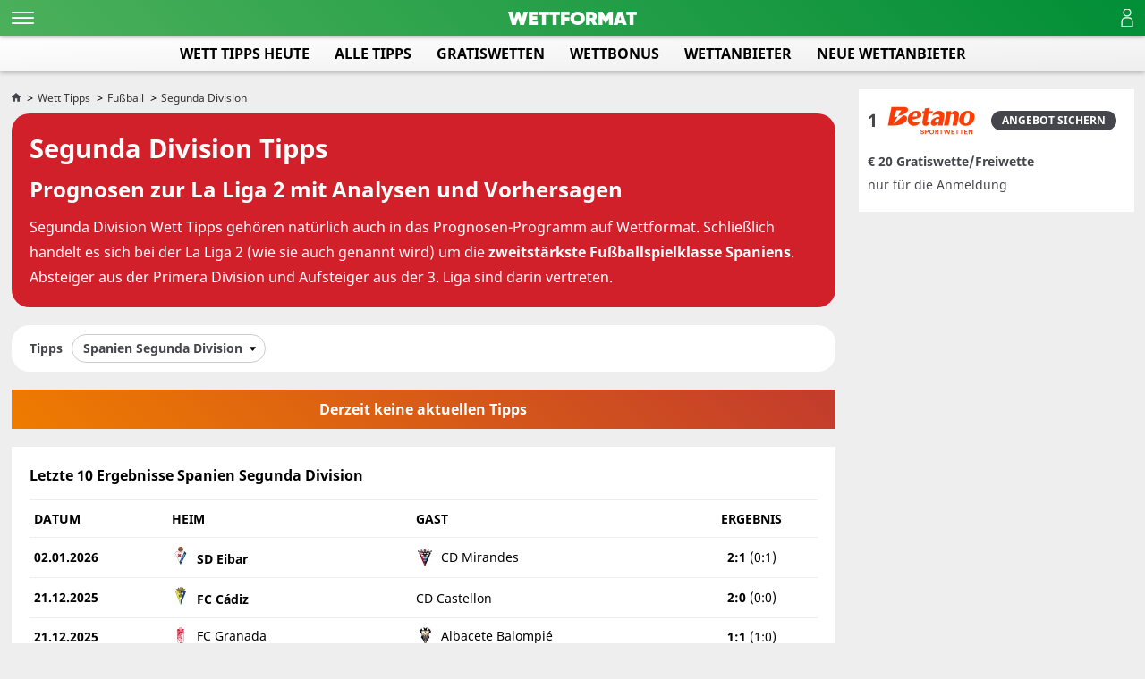

--- FILE ---
content_type: text/html; charset=UTF-8
request_url: https://wettformat.com/de/wett-tipps-fussball-segunda-division
body_size: 32310
content:
<!DOCTYPE html>
<html lang="de">

<head>
    <meta charset="utf-8">
    <title>Segunda Division Wett Tipps | Wett Tipps zur spanischen La Liga 2</title>
    <meta name="description" content="Wett Tipps, Analysen, Prognosen und Vorhersagen zur Segunda Division Partien findet ihr auf dieser Seite vor. Experten verfassen für euch Fußball Wett Tipps zur La Liga 2.">
    <meta name="robots" content="index,follow">
	<meta name="robots" content="max-image-preview:large">
    <meta name="viewport" content="width=device-width, initial-scale=1.0, user-scalable=5.0, minimum-scale=1.0, maximum-scale=5.0" />
    <meta name="apliko-search-test" content="value" />
    <meta name="apliko-search-test1" content="value1" />
    <link rel="manifest" href="/manifest.json">
    <link rel="preload" as="font" href="https://wettformat.com/css/library/webfonts/3AD7BA_0_0.woff2" type="font/woff2" crossorigin="anonymous">
    <link rel="preload" as="font" href="https://wettformat.com/css/library/webfonts/noto-sans-v9-latin-regular.woff2" type="font/woff2" crossorigin="anonymous">
    <link rel="preload" as="font" href="https://wettformat.com/css/library/webfonts/noto-sans-v9-latin-700.woff2" type="font/woff2" crossorigin="anonymous">
        <link href="/css/print.css" media="print" rel="stylesheet" />
	<script src="https://analytics.ahrefs.com/analytics.js" data-key="XvrT95eDKhUuK3E9HNkdxw" async></script>
            <style>@font-face{font-family:'Gilroy-Heavy';src:url(/css/library/webfonts/3AD7BA_0_0.eot);src:url('/css/library/webfonts/3AD7BA_0_0.eot?#iefix') format('embedded-opentype'),url(/css/library/webfonts/3AD7BA_0_0.woff2) format('woff2'),url(/css/library/webfonts/3AD7BA_0_0.woff) format('woff'),url(/css/library/webfonts/3AD7BA_0_0.ttf) format('truetype');font-display:swap}@font-face{font-family:'Noto Sans';font-style:normal;font-weight:400;src:url(/css/library/webfonts/noto-sans-v9-latin-regular.eot);src:local('Noto Sans'),local('NotoSans'),url('/css/library/webfonts/noto-sans-v9-latin-regular.eot?#iefix') format('embedded-opentype'),url(/css/library/webfonts/noto-sans-v9-latin-regular.woff2) format('woff2'),url(/css/library/webfonts/noto-sans-v9-latin-regular.woff) format('woff'),url(/css/library/webfonts/noto-sans-v9-latin-regular.ttf) format('truetype'),url('/css/library/webfonts/noto-sans-v9-latin-regular.svg#NotoSans') format('svg');font-display:swap}@font-face{font-family:'Noto Sans';font-style:normal;font-weight:700;src:url(/css/library/webfonts/noto-sans-v9-latin-700.eot);src:local('Noto Sans Bold'),local('NotoSans-Bold'),url('/css/library/webfonts/noto-sans-v9-latin-700.eot?#iefix') format('embedded-opentype'),url(/css/library/webfonts/noto-sans-v9-latin-700.woff2) format('woff2'),url(/css/library/webfonts/noto-sans-v9-latin-700.woff) format('woff'),url(/css/library/webfonts/noto-sans-v9-latin-700.ttf) format('truetype'),url('/css/library/webfonts/noto-sans-v9-latin-700.svg#NotoSans') format('svg');font-display:swap}@font-face{font-family:'Noto Sans';font-style:italic;font-weight:400;src:url(/css/library/webfonts/noto-sans-v9-latin-italic.eot);src:local('Noto Sans Italic'),local('NotoSans-Italic'),url('/css/library/webfonts/noto-sans-v9-latin-italic.eot?#iefix') format('embedded-opentype'),url(/css/library/webfonts/noto-sans-v9-latin-italic.woff2) format('woff2'),url(/css/library/webfonts/noto-sans-v9-latin-italic.woff) format('woff'),url(/css/library/webfonts/noto-sans-v9-latin-italic.ttf) format('truetype'),url('/css/library/webfonts/noto-sans-v9-latin-italic.svg#NotoSans') format('svg');font-display:swap}@font-face{font-family:'Noto Sans';font-style:italic;font-weight:700;src:url(/css/library/webfonts/noto-sans-v9-latin-700italic.eot);src:local('Noto Sans Bold Italic'),local('NotoSans-BoldItalic'),url('/css/library/webfonts/noto-sans-v9-latin-700italic.eot?#iefix') format('embedded-opentype'),url(/css/library/webfonts/noto-sans-v9-latin-700italic.woff2) format('woff2'),url(/css/library/webfonts/noto-sans-v9-latin-700italic.woff) format('woff'),url(/css/library/webfonts/noto-sans-v9-latin-700italic.ttf) format('truetype'),url('/css/library/webfonts/noto-sans-v9-latin-700italic.svg#NotoSans') format('svg');font-display:swap}@font-face{font-family:'Glegoo';font-style:normal;font-weight:400;src:url(/css/library/webfonts/glegoo-v10-latin-regular.eot);src:local('Glegoo'),local('Glegoo-Regular'),url('/css/library/webfonts/glegoo-v10-latin-regular.eot?#iefix') format('embedded-opentype'),url(/css/library/webfonts/glegoo-v10-latin-regular.woff2) format('woff2'),url(/css/library/webfonts/glegoo-v10-latin-regular.woff) format('woff'),url(/css/library/webfonts/glegoo-v10-latin-regular.ttf) format('truetype'),url('/css/library/webfonts/glegoo-v10-latin-regular.svg#Glegoo') format('svg');font-display:swap}body,*{margin:0;padding:0;font-family:'Noto Sans',Helvetica,sans-serif;line-height:150%;box-sizing:border-box}.c{clear:both}.fixed{position:fixed}div,span,h1,h2,h3,h4,a,p,input,textarea{font-family:'Noto Sans',Helvetica,sans-serif;font-weight:400;line-height:100%}b a{font-weight:700}body{margin:0;background:#f0f0f0;background-size:100% auto}@media (max-width:1200px){h1,h2,h3{font-size:1.5rem}p{font-size:14px}.inner{width:100%;padding:0}.desktoponly{display:none}}main{max-width:2000px;margin:0 auto;padding:36px 12.5px 60px 12.5px}body.hashdr_hghlts main{padding-top:80px}.content{display:block;width:75%;padding:20px 20px 0 0;position:relative}main.full .content{width:100%;padding-right:0}main.full footer{width:100%}aside{position:fixed;top:55.5px;display:block;width:calc(25% - 20px);height:calc(100% - 75px);right:40px}body.hashdr_hghlts aside{top:100px;height:calc(100% - 105px)}#trackerlanguage{display:none}@media (max-width:2080px){aside{width:calc(25% - 12.5px);right:12.5px}}@media (max-width:1200px){body.hashdr_hghlts main,main{padding:40px 5px 0}body.hashdr_hghlts main.full,main.full{padding-top:40px}body main.showrecommendations.sidelist{padding:142px 5px 0}body.withbreadcrumbs main.showrecommendations{padding:182px 5px 0}body.withbreadcrumbs main{padding:108px 5px 0}.content{width:100%;padding:10px 0}aside{height:auto;overflow:visible}.matches-list{padding:0}.content.overlay{position:relative}.content.overlay:after{content:'';position:absolute;z-index:9;top:0;left:0;bottom:0;right:0;animation:overlay .2s ease-out;background:rgb(0 0 0 / .7)}}@media (max-width:765px){.content{width:100%}}.c{clear:both}.fixed{position:fixed}body{--body-height:100%;margin:0;background:#eee;background-size:100% auto}body.casinoformat{background:#004508 url(/img/bg/main.jpg) no-repeat center 0;background-size:100% auto}@media (max-width:1200px){main{padding-bottom:0}h1,h2,h3{font-size:1.5rem}p{font-size:14px}.inner{width:100%;padding:0}}@keyframes bounceInUp{0%,60%,75%,90%,100%{-webkit-animation-timing-function:cubic-bezier(.215,.61,.355,1);animation-timing-function:cubic-bezier(.215,.61,.355,1)}0%{-webkit-transform:translate3d(0,30px,0);transform:translate3d(0,30px,0)}60%{opacity:1;-webkit-transform:translate3d(0,-10px,0);transform:translate3d(0,-10px,0)}75%{-webkit-transform:translate3d(0,8px,0);transform:translate3d(0,8px,0)}90%{-webkit-transform:translate3d(0,-5px,0);transform:translate3d(0,-5px,0)}100%{-webkit-transform:translateZ(0);transform:translateZ(0)}}@keyframes overlay{0%{background:#fff0}100%{background:rgb(0 0 0 / .7)}}@keyframes slide-in-left{0%{transform:translateX(100%)}100%{transform:translateX(0)}}@keyframes slide-in-right{0%{transform:translateX(-100%)}100%{transform:translateX(0)}}.breadcrumbs{display:flex;align-items:center;margin-bottom:10px}.breadcrumbs ul{line-height:100%}.breadcrumbs ul li{display:inline-block;margin-right:3px;line-height:100%}.breadcrumbs ul li a{color:#333;text-decoration:none;font-size:12px}.breadcrumbs ul li+li:before{content:'\003e';margin-right:1px;font-size:.8rem}.breadcrumbs img{width:12px}#breadcrumbstoggle{display:none}@media (max-width:765px){.breadcrumbs{margin-bottom:8px}}.intro-header{background:#fff;position:relative;z-index:1;margin-bottom:20px}.intro-header.withbackground{border-radius:20px}.intro-header.withbackground.intro-hasratings{border-radius:0 20px 20px 20px}.intro-container{z-index:2;position:relative}.intro-title{position:relative;padding:20px;color:#45464b;z-index:1;margin:0 auto;max-width:1040px}.intro-container.nocopyright .intro-title{padding-bottom:20px}.intro-header h1{padding:0 0 10px 0;font-weight:700;font-size:1.8rem;line-height:130%}.intro-header h2{font-size:1.5rem;padding:0 0 10px 0;font-weight:700;line-height:150%}.intro-header .published{padding-bottom:10px;font-size:14px}.refresh-frame{padding-bottom:10px}.refresh-frame a{display:inline-block;text-align:center;cursor:pointer;background:#45464b;text-decoration:none;padding:7.5px 15px;border-radius:20px}.refresh-frame span{display:block}.refresh-name{text-transform:uppercase;color:#45464b;font-size:16px;font-weight:700;padding-bottom:4px}.refresh-time{color:#45464b;font-size:11px}.intro-header p{font-size:1rem;line-height:180%}.intro-header p .author{color:#45464b;text-decoration:none}.intro-header p a{color:#45464b}.intro-header .introimage{position:relative;padding-bottom:20px;width:300px;margin:0 auto;text-align:center}.intro-header .introimage img{width:100%;display:inline-block;max-width:300px;height:auto}.intro-header .introimage .copyright{position:absolute;bottom:32px;right:12px;color:rgb(255 255 255 / .5);font-size:12px;z-index:2}.intro-frame{display:flex;justify-content:flex-start;align-items:normal;flex-wrap:nowrap;margin-bottom:20px}.intro-frame .intro-header{margin-bottom:0;width:calc(100% - 320px)}.intro-frame .intro-header.withbackground.intro-hasratings{border-radius:20px}.intro-frame .intro-bookie{background:#fff;border-radius:20px;padding:20px;width:300px;display:flex;align-items:center;margin-right:20px;justify-content:center}.tipfacts{display:flex;justify-content:flex-start;align-items:center}.author{margin-top:10px;display:flex;justify-content:start;flex-wrap:nowrap;align-items:center}.author a{color:#000;font-size:14px}.author img{display:inline-block;margin-right:8px}.lastmodified{font-size:14px;margin-left:5px;padding-top:10px}.lastmodified:before{content:'|';margin-right:5px}@media (max-width:1600px){.intro-frame .intro-header{margin-bottom:0;width:calc(100% - 260px)}.intro-frame .intro-bookie{width:240px}}@media (max-width:1200px){.intro-title{padding:10px}.intro-header{margin-bottom:10px}.intro-header.withbackground{border-radius:10px}.intro-header.withbackground.intro-hasratings{border-radius:0 10px 10px 10px}.intro-frame .intro-header.withbackground.intro-hasratings{border-radius:10px}.intro-header h1{font-size:1.2rem;padding-top:0}.intro-header h2{font-size:1rem;line-height:140%}.intro-header p{font-size:14px}.intro-header .introimage{width:100%;padding:10px}.intro-header .introimage .copyright{bottom:22px;right:22px}.intro-frame{margin-bottom:10px}.intro-frame .intro-header{margin-bottom:0;width:calc(100% - 180px)}.intro-frame .intro-bookie{width:170px;border-radius:10px;margin-right:10px}.intro-frame .intro-bookie img{width:150px;height:auto}}@media (max-width:765px){.intro-frame{flex-wrap:wrap}.intro-frame .intro-header{width:100%}.intro-frame .intro-bookie{width:100%;margin-right:0;margin-bottom:10px;padding:10px}.intro-frame .intro-bookie img{width:200px}}.minimenu-container{background:#fff;margin-bottom:20px;position:relative;z-index:20;border-radius:20px}.minimenu{position:relative;padding:10px 20px;color:#45464b;z-index:1;margin:0 auto;max-width:1040px;display:flex;justify-content:flex-start;flex-wrap:nowrap;align-items:center}.minimenu-headline{font-size:14px;font-weight:700;margin-right:10px}.minimenu-toggle{display:inline-block;padding:8px 25px 8px 12px;border:1px solid #ccc;font-weight:700;font-size:14px;border-radius:20px;cursor:pointer;position:relative}.minimenu-toggle::after{content:'';width:7px;height:7px;background:url(/img/library/triangle_down.svg);margin-left:5px;top:12px;right:10px;position:absolute;transition:.3s}.minimenu-list{position:relative}.minimenu-list ul{display:none;position:absolute;top:31px;left:0;border:1px solid #ccc;border-radius:0 8px 8px 8px;list-style:none;margin:0;background:#fff;z-index:20;width:300px}.minimenu.minimenu-filter-left .minimenu-list ul{left:auto;right:0}.minimenu-list ul li a,.minimenu-list ul li span{display:block;text-decoration:none;color:#45464b;padding:8px;font-size:14px}.minimenu-list ul li a:hover,.minimenu-list ul li span:hover{background:#eee}.minimenu-highlight{font-weight:700}.minimenu-list ul li a.minimenu-indent{position:relative;padding-left:16px;display:block}.minimenu-list ul li a.minimenu-indent::before{content:'-';position:absolute;top:7px;left:8px}.minimenu-list.open .minimenu-toggle{border-radius:20px 20px 20px 0}.minimenu-list.open .minimenu-toggle::after{transform:rotate(180deg)}.minimenu-list.open ul{display:block}.minimenu-filter{justify-content:center}.minimenu-filter .minimenu-toggle img{display:inline-block;margin-right:10px}.minimenu-filter .minimenu-toggle span{display:inline-block;font-weight:700;font-size:14px}.minimenu-filter .minimenu-list ul li span{display:flex;justify-content:start;align-items:center;cursor:pointer}.minimenu-filter .minimenu-list ul li img{display:inline-block;margin-right:10px}.minimenu-filter .minimenu-list ul li.hide{display:none}.minimenu-filter .minimenu-list ul li.last,.minimenu-filter .minimenu-list ul li.notfound{color:#45464b;padding:8px;font-size:14px}.minimenu-filter .minimenu-search{margin:5px;box-sizing:border-box;border:1px solid #eee;padding:5px 5px 5px 28px;width:calc(100% - 10px);border-radius:4px;background:#fff url(/img/library/search-icon.svg) no-repeat 5px center;background-size:16px 16px}@media (max-width:1200px){.minimenu-container{margin-bottom:10px}}@media (max-width:765px){.minimenu.minimenu-filter{padding:5px 0 0 0}.minimenu-filter .minimenu-toggle{display:flex;flex-wrap:nowrap;align-items:center}.minimenu-filter .minimenu-toggle span{font-size:12px;height:14px;overflow:hidden;line-height:120%}.minimenu-filter .minimenu-toggle img{margin-right:5px}.minimenu-container{border-radius:10px}.minimenu-list ul{width:200px}.minimenu-list ul li a,.minimenu-list ul li span,.minimenu-filter .minimenu-list ul li.last,.minimenu-filter .minimenu-list ul li.notfound{font-size:12px}}.sledge_container{position:relative}.sledge_gradient{position:absolute;z-index:11;top:0;bottom:0;width:40px;transition:opacity 0.2s linear}.sledge_gradient.left{background:linear-gradient(to left,transparent,#eee);left:0}.sledge_gradient.right{background:linear-gradient(to right,transparent,#eee);right:0}@media (max-width:765px){.sledge_gradient{width:20px}}.textframe{background:#fff;margin-bottom:20px;padding:30px 0 0 0;position:relative}.textframe .linkframe{margin-bottom:0}.textframe.red{background:#fe0000;color:#fff}.textframe-hint{padding-top:10px}.textframe-hint .text{padding-bottom:10px}.textframe-hint p{text-align:center;font-weight:700}.singleheadline h2{position:relative;font-size:1.5rem;font-weight:700;line-height:150%;margin-bottom:20px}@media (max-width:1500px){.textframe{padding:20px 20px 0 20px}}@media (max-width:765px){.textframe{padding:10px 10px 0 10px;margin-bottom:10px}.singleheadline h2{font-size:1rem;margin-bottom:10px}}.encounters-headline{background:#fff;margin-bottom:10px;padding:10px 20px;position:relative}.encounters-headline.encounters-nomargin{margin-bottom:0;background:#fff0;padding:10px}.encounters-headline.encounters-nomargin h3{font-size:16px;font-weight:700;text-align:left}.encounters-headline.encounters-grey{background:#eee;border-bottom:1px solid #DEDEDE}.encounters.empty{display:block;padding:10px 20px;color:#fff;font-weight:700;text-align:center;width:100%;line-height:150%;background:linear-gradient(45deg,#ef7c00,#c23b2d);margin-bottom:20px}@media (max-width:980px){.encounters.empty{margin-bottom:10px}}.contenttable{background:#fff;padding:20px 0;position:relative;margin-bottom:20px}.contenttable-headlineframe{margin:0 auto;max-width:1000px;width:100%}.contenttable-headlineframe h3{padding:0;margin:0 0 20px 0;font-weight:700;font-size:20px;text-align:center}table{margin:0 auto;position:relative;max-width:1000px;width:100%}table th{font-weight:700;text-align:left;border-bottom:1px solid #eee;padding:5px}table td{text-align:left;border-bottom:1px solid #eee;padding:5px}table a{color:#000}@media (max-width:765px){.contenttable{padding:10px 0;margin-bottom:10px}.contenttable th{word-wrap:break-word}.contenttable th,.contenttable td{font-size:12px}.contenttable-scrollable{width:100%;overflow-y:auto}.contenttable-scrollable::-webkit-scrollbar{-webkit-appearance:none;width:14px;height:14px}.contenttable-scrollable::-webkit-scrollbar-thumb{border-radius:8px;border:3px solid #fff;background-color:rgb(0 0 0 / .3)}}.results{background:#fff;margin-bottom:20px;padding:20px 20px 0 20px}.results .overflow{width:100%;overflow-x:scroll}.results table caption{font-size:16px;font-weight:700;margin:0;padding:0 0 15px 0;line-height:150%;text-align:left}.results table{width:100%;border:0;padding:0;border-collapse:collapse;border-top:1px solid #eee;margin-bottom:20px}.results table .alignleft{text-align:left}.results table th{border-bottom:1px solid #eee;padding:10px 5px;font-size:14px;height:28px;text-transform:uppercase;font-weight:700}.results table th span{font-weight:700}.results table .acenter{text-align:center}.results table td{border-bottom:1px solid #eee;padding:10px 5px;font-size:14px;height:28px}.results table .logo{float:left;display:block;height:20px;padding-right:8px}.results table .name{float:left;display:block;padding-top:3px}.results table td{font-weight:700;padding:10px 5px}.results table td.red{background:#f51313;color:#fff}.results table td.orange{background:#ffb443;color:#fff}.results table td.green{background:#4cb05b;color:#fff}.results strong{font-weight:700}.results .mobileonly{display:none}@media (max-width:765px){.results{padding:10px 10px 0 10px;margin-bottom:10px}.results-headline{font-size:14px}.results table{margin-bottom:10px}.results table th,.results table td{font-size:12px}.desktoponly{display:none}.mobileonly{display:inline}}.text{margin:0 auto;padding-bottom:20px;position:relative;max-width:1000px}.text .subline{text-transform:uppercase;font-weight:700;margin-bottom:2px;font-size:28px}.text h1,.text h2,.text h3{position:relative;font-size:1.5rem;font-weight:700;line-height:150%;margin-bottom:20px}.text h1.withouttext,.text h2.withouttext,.text h3.withouttext{margin-bottom:0}.text p{line-height:180%;font-size:16px}.text p b,.text p strong{font-weight:700}.text ul,.text ol{margin:5px 0;list-style:none}.text ul li,.text ol li{display:flex;line-height:150%;font-size:16px}.text p:after{content:'';display:block;clear:both}.text p.indent{display:block;font-family:'Glegoo',serif;text-align:center;font-size:20px;padding-top:20px}.text p a{color:#000}.text p b a{font-weight:700}.text.half{display:flex}.text.half>div{flex-basis:0%;flex-grow:1;padding:10px}.text .textelement{margin-bottom:20px;position:relative}.text .textelement.under{display:block;margin-bottom:0}.text .textelement.left{max-width:33%;margin-right:20px}.text .textelement.right{max-width:33%;margin-left:20px}.text .textelement.withsource{padding-bottom:20px}.text .textimageframe{position:relative;display:block;max-width:650px;margin:0 auto}.text .textelement img{width:100%;max-height:400px;object-fit:contain;padding:20px 0 0 0;position:relative;z-index:1}.text .textimage_copyright{position:absolute;bottom:12px;right:12px;color:rgb(255 255 255 / .5);font-size:12px;z-index:2}.text .textimageframe img{max-height:none}.text .textimageframe amp-img{max-width:100%}.text .textelement .imagetext{display:block;text-align:center;padding:8px 0 0 0;font-size:.9rem;line-height:130%}.text .textelement.right .imagetext{text-align:right}.text .textelement .highlight{display:block;font-family:'Glegoo',serif;color:#45464b;line-height:150%;font-size:20px;padding:20px 30px;margin:20px 0 20px 0}.text .textelement.right .highlight{border-right:4px solid #009edc;margin-right:-5%;text-align:right}.text .textelement.left .highlight{border-left:4px solid #009edc;margin-left:-5%}.text .textelement.under .highlight{border-left:4px solid #009edc;border-right:2px solid #009edc}.text .textelement .source{position:absolute;bottom:5px;right:20px;font-size:16px;font-style:italic}.text .right{float:right}.text .left{float:left}.text img{width:100%}.text img.icon{width:16px;height:16px;vertical-align:middle;margin-right:5px}.text .headline{font-weight:700;font-size:16px;margin:10px 0}.text iframe{display:block;background:#000;border:none;width:100%;height:auto;min-height:580px;margin-top:30px}@media (max-width:1600px){.text .indent-right{margin-right:-3%}.text .indent-left{margin-left:-3%}}@media (max-width:1200px){.text h1{font-size:15px;margin-top:-7px}.text p,.text ul li,.text ol li{font-size:.9rem}}@media (max-width:1000px){.text .indent-right{margin-right:0;margin-top:10px;margin-bottom:10px}.text .indent-left{margin-left:0;margin-top:10px;margin-bottom:10px}.text iframe{min-height:534px}}@media (max-width:765px){.text{padding-bottom:20px}.text h1,.text h2,.text h3{font-size:1.2rem}.text span[class*="indent"]{display:block;max-width:none;width:100%}.text .right{float:none}.text .left{float:none}.text .subline{font-size:18px;line-height:150%;margin-bottom:5px}.text .textelement.right .highlight{margin-right:0;text-align:left}.text .textelement.left .highlight{margin-left:0}.text .textelement .highlight{border-left:2px solid #009edc;border-right:2px solid #009edc}.text .textelement .imagetext{font-size:12px}.text.half{display:block}.text iframe{min-height:224px}}.textlist_headline{font-weight:700;padding-bottom:10px;font-size:1.2rem;display:flex;align-items:center;text-transform:uppercase;margin:0 auto;max-width:1000px}.textlist{margin:0 auto;max-width:1000px;padding-bottom:30px}.textlist .arrow{position:relative;display:inline-block;width:25px;height:4px;border-radius:3px;background:#000;margin-right:20px}.textlist .arrow:before{position:absolute;right:-4px;top:-6px;display:block;content:'';background:#000;width:19px;height:4px;transform:rotate(45deg);border-radius:3px}.textlist .arrow:after{position:absolute;right:-4px;top:6px;display:block;content:'';background:#000;width:19px;height:4px;transform:rotate(-45deg);border-radius:3px}.textlist ul,.textlist ol{margin:5px 0;list-style:none;padding:0}.textlist ul li,.textlist ul li *,.textlist ol li,.textlist ol li *{line-height:150%;font-size:16px;color:#000}.textlist ul li.positive,.textlist ul li.negative,.textlist ul li.neutral,.textlist ul li.cancel{border-left:4px solid #009edc;align-items:center;background:#eee;padding:15px;min-height:24px;counter-increment:instruction-counter;display:flex;width:100%;font-size:1rem;margin-bottom:.3rem}.textlist ul li.positive{border-left:8px solid #44d930}.textlist ul li.negative{border-left:8px solid #f57575}.textlist ul li.cancel{border-left:8px solid #e00}.textlist ol li{border-left:4px solid #009edc;align-items:center;background:#eee;padding:15px;min-height:24px;counter-increment:instruction-counter;display:flex;width:100%;font-size:1rem;margin-bottom:.3rem}.textlist ul li .symbol{display:flex;align-items:center;justify-content:center;margin-right:5px;width:24px;height:24px;border-radius:3px;font-size:30px}.textlist ul li .symbol:before{position:relative;top:2px;content:'•'}.textlist ol li .number{display:flex;align-items:center;justify-content:center;margin-right:12px;width:24px;min-width:24px;height:24px;border-radius:3px;font-size:20px;font-weight:700}.textlist ul li.positive .symbol{width:31px;height:31px;background:#44d930;margin-right:20px}.textlist ul li.positive .symbol:before{position:absolute;top:auto;content:'';display:inline-block;width:19px;height:3px;background:#fff}.textlist ul li.positive .symbol:after{position:absolute;top:auto;content:'';display:inline-block;width:3px;height:19px;background:#fff}.textlist ul li.negative .symbol{width:31px;height:31px;background:#f57475;margin-right:20px}.textlist ul li.negative .symbol:before{position:absolute;top:auto;content:'';display:inline-block;width:19px;height:3px;background:#fff}.textlist ul li.neutral .symbol{width:31px;height:31px;background:#45464b;margin-right:20px}.textlist ul li.neutral .symbol:before{position:relative;top:auto;display:block;content:"▶";color:#fff;transform:scaleX(.6);font-size:24px;top:1px;left:1px}@media (max-width:765px){.textlist{padding-bottom:10px}.textlist_headline{font-size:1rem}.textlist ul li.positive,.textlist ul li.negative,.textlist ul li.neutral{font-size:.9rem}}.teasers_container{position:relative}.teasers{position:relative;z-index:10;width:100%;white-space:nowrap;overflow-y:hidden;-webkit-overflow-scrolling:touch;-ms-overflow-style:none;margin-bottom:20px}.teasers_gradient{position:absolute;z-index:11;top:0;bottom:0;width:40px;transition:opacity 0.2s linear}.teasers_gradient.left{background:linear-gradient(to left,transparent,#eee);left:0}.teasers_gradient.right{background:linear-gradient(to right,transparent,#eee);right:0}.teasersframe{position:relative;display:flex;justify-content:space-between;flex-wrap:nowrap}.teasersframe.sledge3{width:140%}.teasersframe.sledge4{width:180%}.teasersframe.sledge5{width:220%}.teasersframe.sledge6{width:260%}.teasersframe.sledge7{width:300%}.teasersframe.sledge8{width:340%}.teasersframe.sledge9{width:380%}.teasersframe.sledge10{width:420%}.teaser:first-child:nth-last-child(1){width:100%}.teaser:first-child:nth-last-child(2),.teaser:first-child:nth-last-child(2)~.teaser{width:50%}.teaser:first-child:nth-last-child(3),.teaser:first-child:nth-last-child(3)~.teaser{width:33.33333333%}.teaser:first-child:nth-last-child(4),.teaser:first-child:nth-last-child(4)~.teaser{width:25%}.teaser:first-child:nth-last-child(5),.teaser:first-child:nth-last-child(5)~.teaser{width:20%}.teaser:first-child:nth-last-child(6),.teaser:first-child:nth-last-child(6)~.teaser{width:16.66666666%}.teaser:first-child:nth-last-child(7),.teaser:first-child:nth-last-child(7)~.teaser{width:14.28571428%}.teaser:first-child:nth-last-child(8),.teaser:first-child:nth-last-child(8)~.teaser{width:12.5%}.teaser:first-child:nth-last-child(9),.teaser:first-child:nth-last-child(9)~.teaser{width:11.11111111%}.teaser:first-child:nth-last-child(10),.teaser:first-child:nth-last-child(10)~.teaser{width:10%}.teaser{display:inline-block;flex-direction:column;width:360px;padding:20px;position:relative;overflow:hidden;margin-right:20px;background:#fff;flex-direction:column;text-align:center;vertical-align:middle;border-radius:20px}.teaser:last-child{margin-right:0}.teaser .teaser-content{display:flex;flex-direction:column;justify-content:flex-end}.teaser img{display:inline-block;margin:0 auto 20px auto;width:180px;width:180px}.teaser amp-img{display:inline-block;margin:0 auto 20px auto;width:180px;width:180px}.teaser amp-img img{display:inline;margin:auto;width:auto;height:auto}.teaser strong{background:#555;color:#fff;font-size:12px;border-radius:20px;padding:5px 20px;margin-bottom:20px}.teaser .title{text-transform:uppercase;font-weight:700;font-size:1rem;line-height:150%;display:block;white-space:normal}.teaser .title a{font-weight:700}.teaser .description{padding:10px 0;display:block;white-space:normal;font-size:16px;line-height:150%}.teaser .before{display:block;font-size:20px;line-height:150%;text-decoration:line-through;white-space:normal}.teaser .after{display:block;font-size:32px;line-height:150%;font-weight:700;text-transform:uppercase;padding:5px 0;white-space:normal}.teaser .button{display:inline-block;text-decoration:none;margin:5px auto 0 auto;text-align:center;cursor:pointer;background:#45464b;color:#fff;text-decoration:none;padding:7.5px 15px;border-radius:20px;text-transform:uppercase;border:0;font-weight:700}.teaser .button a,.teaser .button span{color:#fff;margin-right:0;font-weight:700;font-size:14px;display:block}@media (max-width:765px){.teasers_gradient{width:20px}.teasers{margin-bottom:10px}.teasersframe.sledge3{width:180%}.teasersframe.sledge4{width:260%}.teasersframe.sledge5{width:340%}.teasersframe.sledge6{width:420%}.teasersframe.sledge7{width:500%}.teasersframe.sledge8{width:580%}.teasersframe.sledge9{width:660%}.teasersframe.sledge10{width:740%}.teaser{margin-right:10px;width:380px;padding:10px}.teaser img{width:100px;height:100px}.textelement .teaser{width:100%}.teaser .description{font-size:.9rem}.teaser .before{font-size:14px}.teaser .after{font-size:18px}.teaser .button a,.teaser .button span{font-size:12px}}.content>.inner>a.button{text-align:center;display:flex;justify-content:center;width:60%;margin:0 auto;padding-top:12px;padding-bottom:12px}.content>.inner>a.button{text-decoration:none;font-weight:700;font-size:16px}.textframe .button{display:inline-block;text-decoration:none;margin:0 auto;text-align:center;cursor:pointer;background:#45464b;padding:7.5px 15px;border-radius:20px;text-transform:uppercase;border:0}.textframe .button a,.textframe .button span,.textframe input.button{color:#fff;margin-right:0;font-weight:700;font-size:14px;display:block;text-decoration:none}.step .buttonframe{text-align:center;margin-top:20px}.step .button{display:inline-block;text-decoration:none;margin:0 auto;text-align:center;cursor:pointer;background:#45464b;color:#fff;font-weight:700;padding:10px 20px;border-radius:20px;font-size:18px;text-transform:uppercase;border:0}.step .button a,.step .button span{color:#fff;margin-right:0;font-weight:700;display:block;text-decoration:none}.linkbox .button{display:inline-block;text-decoration:none;margin:10px auto 0 auto;text-align:center;cursor:pointer;background:#45464b;padding:7.5px 15px;border-radius:20px;text-transform:uppercase;border:0}.linkbox .button a,.linkbox .button span{color:#fff;margin-right:0;font-weight:700;font-size:14px;display:block;text-decoration:none}.textframe .buttonframe{margin:0 auto;position:relative;max-width:1000px;text-align:center}.textframe .buttonframe .button{margin:0 10px 20px 10px;color:#fff;font-weight:700}.specialinfo-button .button{display:inline-block;text-decoration:none;margin:0 auto;text-align:center;cursor:pointer;background:#45464b;padding:7.5px 15px;border-radius:20px;text-transform:uppercase;border:0}.specialinfo-button .button span,.specialinfo-button .button a{color:#fff;margin-right:0;font-weight:700;font-size:14px;display:block;text-decoration:none}.bonuscomparison .buttonframe,.bookiecomparison .buttonframe{text-align:center}.bonuscomparison .button,.bookiecomparison .button{display:inline-block;text-decoration:none;margin:0 auto;text-align:center;cursor:pointer;background:#45464b;padding:7.5px 15px;border-radius:20px;text-transform:uppercase;border:0;cursor:pointer;color:#fff;text-decoration:none;font-weight:700}@media (max-width:765px){.bonuscomparison .button,.bookiecomparison .button{font-size:12px}}.linkframe{display:flex;flex-wrap:wrap;width:100%;background:#fff;padding:20px;margin-bottom:20px}.linkframe *{box-sizing:border-box}.linkbox{margin-bottom:20px;width:100%;max-width:1000px;margin:0 auto}.linkbox:nth-child(3n+2){margin-left:20px;margin-right:20px}.linkbox_title{display:block;font-weight:700;text-transform:uppercase;padding-bottom:20px;color:#45464b;line-height:150%}.linkbox_links{list-style-image:url(/img/li.png);margin-top:0;padding-left:12px}.linkbox_links li a{display:inline-block;padding:8px 0}.linkbox a{color:#45464b}.linkbox p{color:#45464b;margin-top:8px}@media (max-width:900px){.linkbox:nth-child(3n+2){margin-left:0;margin-right:0}.linkbox:nth-child(2n+2){margin-left:20px}}@media (max-width:765px){.linkbox{padding:10px;margin-bottom:10px}.linkbox_title{font-size:1rem;margin-bottom:10px}.linkbox_links{margin-top:10px}.linkbox a{font-size:14px}}@media (max-width:600px){.linkbox:nth-child(2n+2){margin-left:0}.linkbox{width:100%}}.socialsframe{background:#fff;padding:20px 0;margin:20px 0}.socials{max-width:1000px;margin:0 auto}.socials_headline{padding-bottom:20px;font-weight:700;line-height:150%}.socials_container{display:flex;justify-content:center}.social{display:flex;align-items:center;text-decoration:none;margin:0 15px}.social .social_icon{margin-right:10px}.social .social_icon img{width:32px;height:32px}.social .social_name{display:inline-block;font-size:16px;font-weight:700;text-decoration:none;color:#000}@media (max-width:1500px){.socialsframe{padding:10px 20px 20px 20px}}@media (max-width:765px){.socialsframe{margin:10px 0}.socials_container{display:block}.socials_headline{padding-bottom:0}.social{margin:15px auto;justify-content:center}.social:last-child{margin-bottom:0}}header{display:block;position:fixed;width:100%;box-shadow:0 1px 5px 0 rgb(0 0 0 / .3);z-index:100}header.wettformat{background:linear-gradient(45deg,#4cb05b,#008e36)}header.casinoformat{background:linear-gradient(to bottom right,#7B31DC,#1B0B33)}header.quotenformat{background:linear-gradient(to bottom right,#ef7c00,#d5591a)}header.tippformat{background:linear-gradient(to bottom right,#38a0d5,#2973c6)}header .user{position:absolute;top:0;left:80px;width:40px;height:40px;cursor:pointer;z-index:20}header .logo{font-family:'Gilroy-Heavy',sans-serif;font-size:1.4rem;display:block;color:#fff;height:40px;line-height:44px;width:100%;text-align:center;text-decoration:none}header .user-button{position:absolute;top:0;right:10px;width:20px;height:20px;text-align:center;padding-top:10px;cursor:pointer;z-index:101}header .user-button svg{width:20px;height:20px;display:block}header .user-button.with-region{right:90px}header .usermenu{position:absolute;right:0;top:40px;list-style:none;background:linear-gradient(to bottom,#fff,#d8d8d9);transition-duration:150ms;transform:translateX(270px);box-shadow:-6px 6px 11px rgb(0 0 0 / .2)}header .usermenu.open{transform:translateX(0)}header .usermenu .useritem a{font-size:16px;display:block;padding:10px;font-weight:700;color:#2c3333;text-transform:uppercase;text-align:right;text-decoration:none;border:1px solid #ddd}header .user-name{position:absolute;top:0;right:40px;height:100%;display:flex;align-items:center;color:#fff;font-size:12px}header .user-name.with-region{right:120px}.burger-button{position:absolute;z-index:101;cursor:pointer;left:0;top:0;height:40px;width:50px;display:flex;align-items:center}.burger-box{position:relative;width:25px;height:15px;margin:0 auto}.burger-inner,.burger-inner:before,.burger-inner:after{display:block}.burger-inner,.burger-inner:before,.burger-inner:after{position:absolute;width:25px;height:2px;transition-timing-function:ease;transition-duration:.3s;transition-property:transform;border-radius:4px;background-color:#fff}.burger-inner:before,.burger-inner:after{content:""}.burger-inner:before{top:6px;transition-timing-function:ease;transition-duration:.25s;transition-property:transform,opacity}.burger-inner:after{top:12px}.burger-button.open .burger-inner{transform:translateY(6px) rotate(45deg)}.burger-button.open .burger-inner:before{opacity:0;transform:rotate(-45deg) translate(5px,-6px)}.burger-button.open .burger-inner:after{transform:translateY(-12px) rotate(-90deg)}.header_highlights{position:fixed;top:40px;left:0;right:0;height:40px;background:linear-gradient(to bottom right,#fff,#eee);box-shadow:0 1px 5px 0 rgb(0 0 0 / .3);z-index:99}.header_highlights ul{list-style:none;padding:0;margin:0;text-align:center}.header_highlights ul li{display:inline-block}.header_highlights ul li a{display:inline-block;padding:12px;text-decoration:none;font-weight:700;text-transform:uppercase;color:#000;font-size:16px}.wettformat-header_highlights ul li a:hover{color:#34961d}.casinoformat-header_highlights ul li a:hover{color:#7B31DC}.header_highlights_closeBtn{display:none}@media (max-width:1200px){header .logo{z-index:10;top:0;right:40px;font-size:1rem}header .logo img{display:inline-block;height:10px;padding:15px 0}header .user-name{display:none}.header_highlights{display:none}header .header-register{top:46px;right:7.5px}header .header-register.header-register-withlist{top:148px}header .header-register a.button-login{border:1px solid #000;color:#000;background:#fff;box-shadow:0 1px 5px 0 rgb(0 0 0 / .3)}header .header-register a.button-register{background:linear-gradient(45deg,#4cb05b,#008e36);color:#fff;box-shadow:0 1px 5px 0 rgb(0 0 0 / .3)}}header nav{display:block;width:320px;z-index:30;transition-duration:150ms;backface-visibility:hidden;transform:translateX(-320px);position:fixed;top:40px;left:0;background:#fff;z-index:100;-webkit-overflow-scrolling:touch;overflow-y:auto;overflow-x:hidden}header nav.open{visibility:visible;transform:translateX(0);box-shadow:0 1px 5px 0 rgb(0 0 0 / .3);z-index:100;max-height:calc(100% - 40px);overflow:scroll}header nav ul{list-style:none;padding:0;margin:0}header nav ul li{position:relative;display:block;border-bottom:1px solid #dedede}header nav ul li:hover{background:#eee}header nav ul li .main{cursor:pointer;text-decoration:none;font-size:14px;display:block;padding:12px;font-weight:700;color:#000;position:relative;z-index:20;text-transform:uppercase;background-color:#fff}header nav ul li:nth-child(2n+1) .main{background:#fafafa}header nav ul li .main svg{float:right}header nav ul li .children-icon-closed{float:right}header nav ul li .children-icon-open{float:right;display:none}header nav ul li .hasopensubnavigation .children-icon-closed{display:none}header nav ul li .hasopensubnavigation .children-icon-open{display:inline}header nav ul li.active .main,header nav ul li .main:hover{background-color:#eee}header nav ul li .subnavigation{display:none;min-width:100%;background-color:#fff;z-index:10}header nav ul li .subnavigation li{margin:0;float:none}header nav ul li .subnavigation li .sub{color:#000;text-decoration:none;padding:12px;display:block;font-size:14px;cursor:pointer;background-color:#fff}header nav ul li .subnavigation li:nth-child(2n+1) .sub{background-color:#fafafa}header nav ul li .subnavigation li .sub.haschildren,header nav ul li .subnavigation li .subsub.haschildren{background-image:url(/img/header/subnavigation.png);background-repeat:no-repeat;background-position:right center;cursor:pointer}header nav ul li .subnavigation li .sub.hasopensubnavigation,header nav ul li .subnavigation li .subsub.hasopensubnavigation{background-image:url(/img/header/subnavigation-close.png)}header nav ul li .subnavigation li:hover .sub,header nav ul li .subnavigation li.active .sub,header nav ul li .subnavigation li:hover .subsub,header nav ul li .subnavigation li.active .subsub{background-color:#eee}header nav ul li .subnavigation.open{display:block}header nav ul li .subsubnavigation,header nav ul li .subsubsubnavigation{display:none;list-style:none;padding:0;margin:0;min-width:100%;background-color:#fff;z-index:10}header nav ul li .subsubnavigation li{margin:0;float:none}header nav ul li .subsubnavigation li .subsub,header nav ul li .subsubnavigation li .subsubsub{color:#000;text-decoration:none;padding:8px 8px 8px 20px;display:block;line-height:150%;white-space:nowrap;font-size:14px;cursor:pointer;background-color:#fff}header nav ul li .subsubnavigation li:nth-child(2n+1) .subsub,header nav ul li .subsubnavigation li:nth-child(2n+1) .subsubsub{background-color:#fafafa}header nav ul li .subsubnavigation li:hover .subsub,header nav ul li .subsubnavigation li.active .subsub,header nav ul li .subsubnavigation li:hover .subsubsub,header nav ul li .subsubnavigation li.active .subsubsub{background-color:#eee}header nav ul li .subsubnavigation.open,header nav ul li .subsubsubnavigation.open{display:block}header nav ul li .subicon{display:inline-block;width:6px;height:6px;background-image:url(/img/header/sub.png);background-repeat:no-repeat;background-position:0 0;margin-bottom:3px;margin-right:4px}header nav ul.language{border-bottom:3px solid #ccc}header nav ul.language .language-headline{padding:8px 12px;font-weight:700;font-size:12px;background:#fff;display:flex;justify-content:start;align-items:center}header nav ul.language .language-headline:hover{background:#fff}header nav ul.language .language-headline svg{margin-right:6px}header nav ul.language .main{display:flex;justify-content:start;align-items:center}header nav ul.language .main:before{content:'→';display:block;padding-right:4px;margin-top:-4px}header nav ul.language .main.active{color:#279f49}header nav ul.language .main.active:before{display:none}header nav ul.language li .main{font-size:12px}header .navigationbox a,header .navigationbox img{display:block}header .highlights.mobileonly{display:none}header nav ul li .main.violet{background:linear-gradient(to bottom right,#7B31DC,#1B0B33);color:#fff}header nav ul li .main.green{background:linear-gradient(to bottom right,#4CB05B,#008E36);color:#fff}@media (max-width:1200px){header .highlights.mobileonly{display:block;border-bottom:2px solid #009edc}header .highlights_headline{cursor:pointer;text-decoration:none;font-size:14px;display:block;padding:12px;font-weight:700;color:#000;position:relative;z-index:20;text-transform:uppercase;background-color:#fafafa;border-bottom:1px solid #dedede}header .highlights .sub{color:#000;text-decoration:none;padding:12px;display:block;font-size:14px;cursor:pointer;background-color:#fff}}.region{position:absolute;top:0;right:20px;display:block;width:44px;height:44px;border-radius:0 0 4px 4px;box-shadow:-8px 10px 17px 1px rgb(0 0 0 / .35);padding:4px;box-sizing:border-box;cursor:pointer;z-index:105;background:linear-gradient(45deg,#4cb05b,#008e36);text-align:center}.casinoformat .region{background:linear-gradient(to bottom right,#7B31DC,#1B0B33)}.region .flag-container{display:inline-block;width:20px;height:20px;border-radius:40px;margin-top:7px;position:relative;background:#fff;overflow:hidden}.region .flag{position:absolute;top:-11px;left:-12px;font-size:42px;display:inline-block}.region-selector{display:none;width:350px;position:fixed;top:50px;right:10px;text-align:center;background:#fff;border-radius:10px;box-shadow:-8px 10px 17px 1px rgb(0 0 0 / .35);border:1px solid #ccc}.region-selector.open{display:block}.region-selector-item{display:flex;justify-content:space-between;flex-wrap:nowrap;align-items:center;border-top:1px solid #ccc;padding:10px;cursor:pointer;color:#000;text-decoration:none}.region-selector-item.first{border-top:0}.region-selector-item.active{background:#eee}.region-selector-close{position:absolute;top:-10px;right:-10px;cursor:pointer}.region-selector-close::before{content:'';position:absolute;top:5px;left:5px;width:10px;height:10px;background:#000;z-index:10}.region-selector-close svg{position:relative;z-index:20}footer{background:#45464b;padding:20px;margin-top:20px}footer .short-info-frame{display:flex;flex-wrap:nowrap;justify-content:space-between}footer .short-info-col{width:calc(50% - 20px)}footer .short-info-col-frame{display:flex;flex-wrap:nowrap;justify-content:flex-end}footer .short-info-authority{background:#fff;border-radius:10px;padding:10px;margin-right:20px}footer .logo{font-family:'Gilroy-Heavy',sans-serif;font-size:1.5rem;color:#fff;line-height:40px;text-transform:uppercase}footer p{color:#fff;line-height:150%;max-width:400px}footer p a{color:#fff}footer .playerprotection{margin-top:10px;margin-bottom:10px;display:flex;text-decoration:none}footer .playerprotection .icon{display:inline-block}footer .playerprotection .name{color:#fff;display:inline-block;padding:2px 0 0 12px;line-height:150%}footer .playerprotection .imagelink{display:inline-block;padding-left:12px}footer .country-info-frame{position:relative;text-align:right}footer .country-info-headline{color:#fff;padding-bottom:12px;font-size:14px}footer .country-item{display:flex;flex-wrap:nowrap;height:36px;align-items:center;width:296px;cursor:pointer;text-decoration:none}footer .country-item-flag{display:block;width:32px;height:32px;background-position:center center;background-repeat:no-repeat;background-size:32px 32px}footer .country-item-name{display:block;color:#fff;padding-left:12px;font-weight:700}footer .country-info-single{display:flex;flex-wrap:nowrap;height:36px;align-items:center;justify-content:flex-end}footer .country-info-single-flag{display:block;width:32px;height:32px;background-position:center center;background-repeat:no-repeat;background-size:32px 32px;border-radius:32px}footer .flag-only .country-info-single-flag{background-size:50px 50px}footer .country-info-single-name{display:block;color:#fff;padding-left:12px;font-weight:700}footer .country-info-current .country-item-flag{border-radius:16px 0 0 16px}footer .links{margin-top:20px;border-top:1px solid #8B8B8B;display:flex;justify-content:space-between;padding-top:5px}footer .links ul{display:flex;list-style:none}footer .links ul li{padding:2px 0}footer .links ul li+li{margin-left:20px}footer .links ul li a{color:#fff;text-decoration:none;display:inline-block;padding:8px 0;font-size:1rem}@media (max-width:800px){footer .short-info-frame{display:block}footer .short-info-col{width:auto}footer .short-info-col:first-child{margin-bottom:20px}footer{flex-direction:column;margin-top:10px}footer .links{text-align:right;display:block}footer .links ul{display:block}footer .links nav ul li+li{margin-left:10px}footer .short-info-col-frame{flex-wrap:wrap}footer .short-info-authority{margin-bottom:20px}}.recommendations{overflow:hidden;margin-top:62px;margin-bottom:20px;box-sizing:border-box}.recommendations.withoutbettingslip{margin-top:0}.recommendations.withoutbettingslip .bookies{height:calc(100vh - 127.5px)}.recommendations .bookies{overflow:scroll;overflow-x:hidden;overflow:-moz-scrollbars-none;-ms-overflow-style:none;height:calc(100vh - 137.5px)}.recommendations .bookies::-webkit-scrollbar{width:0}.recommendations .c{display:block}.recommendations .bookie{position:relative;margin-bottom:8px}.recommendations .bookie:last-child{margin-bottom:0}.recommendations .bookie-frame{box-sizing:border-box;flex-wrap:wrap;display:flex;background:#fff;align-items:center;padding:10px;text-decoration:none}.recommendations .bookie .logo{display:block;margin-right:10px;overflow:hidden}.recommendations .bookie .facts{display:block;width:calc(100% - 120px)}.recommendations .bookie .info{display:block;color:#45464b;margin:10px 0;width:100%}.recommendations .bookie .info-title{font-weight:bolder;font-size:14px;line-height:150%}.recommendations .bookie .info-more{font-size:14px;margin-top:5px}.recommendations .bookie .info-more span{line-height:150%}.recommendations .bookie .left{display:flex;align-items:center}.recommendations .bookie .number{line-height:100%;color:#45464b;font-weight:700;font-size:20px;padding:0;margin-right:10px}.recommendations .main{height:50px;width:100%;display:flex;align-items:center;justify-content:space-between}.recommendations a{font-size:12px;color:#333;margin-right:10px}.recommendations .button{display:block;text-decoration:none;cursor:pointer;background:#45464b;padding:5px 12px;border-radius:20px;text-transform:uppercase;border:0;font-weight:bolder;font-size:12px;color:#fff;margin-right:0;font-weight:700;white-space:nowrap}.recommendations a.alternatelink{display:block;color:#333;margin-top:10px;text-align:center;margin-right:0}.recommendations .conversions{padding-right:10px}.recommendations_closeBtn{display:none}.recommendations .bookie.bookie-recommendation{background:linear-gradient(to bottom right,#184ac9,#0f2e7d);padding:20px 8px 8px 8px;border-radius:8px;position:relative}.recommendations .bookie.bookie-recommendation .bookie-frame{border-radius:8px}.recommendations .bookie.bookie-recommendation .bookie-recommendation-text{position:absolute;top:.5px;left:0;right:0;text-align:center}.recommendations .bookie.bookie-recommendation .bookie-recommendation-text span{display:inline-block;font-size:12px;font-weight:700;color:#fff}.recommendations .bookie.bookie-highlight{padding:20px 8px 8px 8px;border-radius:8px;position:relative}.recommendations .bookie.bookie-highlight .bookie-frame{border-radius:8px}.recommendations .bookie.bookie-highlight .bookie-highlight-text{position:absolute;top:.5px;left:0;right:0;text-align:center}.recommendations .bookie.bookie-highlight .bookie-highlight-text span{display:inline-block;font-size:12px;font-weight:700;color:#fff}@media (max-width:1200px){aside{width:100%;left:0;border-top:1px solid #eee;z-index:99;bottom:0;background:#fff0;display:flex;flex-direction:column;pointer-events:none;border-top:0}.recommendations{background:#fff;top:40px;height:102px;left:0;margin-top:0;margin-bottom:0;position:fixed;transform:translateY(calc(-100% + 18px));transition:.2s;box-shadow:0 1px 5px 0 rgb(0 0 0 / .3);pointer-events:all}body.withbreadcrumbs .recommendations{top:80px}body main.showrecommendations .recommendations{transform:translateY(0)}body main.showrecommendations .recommendations .recommendations_closeBtn svg{transform:rotate(0)}.recommendations .recommendations_closeBtn{display:block;position:absolute;bottom:0;height:18px;width:100vw;text-align:center;cursor:pointer;background:#fafafa;border-top:1px solid #eee;border-bottom:1px solid #eee}.recommendations .recommendations_closeBtn svg{position:absolute;top:5px;height:6px;transition:.2s;transform:rotate(180deg)}.recommendations .bookies{position:relative;display:flex;white-space:nowrap;height:100%;width:100vw;overflow:scroll;overflow-x:auto;overflow-y:hidden}.recommendations .bookie-frame{padding:2.5px 10px}.recommendations .bookies .bookie{min-width:320px;overflow:hidden;display:inline-block;width:40%;height:84px;border-bottom:none;border-right:1px solid #eee;padding:4px 14px;margin-bottom:0}.recommendations .bookies .bookie .main{height:32px}.recommendations .bookies .bookie .main .number{font-size:1.2rem;height:auto}.recommendations .bookies .bookie .main .logo{width:auto;height:34px;margin-right:10px;overflow:hidden}.recommendations .bookies .bookie .main button{font-size:10px}.recommendations .bookies .bookie .info{margin-top:1.5px;width:100%;margin-bottom:5px}.recommendations .bookies .bookie .info .info-title{font-size:.8rem;line-height:110%;white-space:normal}.recommendations .bookies .bookie .info .info-more{margin-top:2px;font-size:.8rem}.recommendations .bookies .bookie .info .info-more span{font-size:.8rem;line-height:100%}.recommendations .bookie .info-more.recommendations-desktoponly{display:none}.recommendations .button{padding:4px 9px}.recommendations .button a{font-size:11px}.recommendations .conversions{position:relative;padding-right:0}.recommendations a.alternatelink{position:absolute;bottom:-18px;width:100%}.recommendations .bookie.bookie-recommendation{padding:4px;border-radius:0}.recommendations .bookie.bookie-recommendation .bookie-frame{height:75px}.recommendations .bookie.bookie-recommendation .bookie-recommendation-text{left:auto;top:auto;bottom:0;text-align:right}.recommendations .bookie.bookie-recommendation .bookie-recommendation-text span{background:linear-gradient(to bottom right,#184ac9,#0f2e7d);padding:8px;border-radius:8px 0 0 0}.recommendations .bookie.bookie-highlight{padding:4px;border-radius:0}.recommendations .bookie.bookie-highlight .bookie-frame{height:75px}.recommendations .bookie.bookie-highlight .bookie-highlight-text{top:auto;bottom:0;text-align:right}.recommendations .bookie.bookie-highlight .bookie-highlight-text span{display:none}}@media (max-width:765px){aside{box-shadow:none}}.totop{position:fixed;bottom:72px;right:16px;display:none}@media (max-width:765px){.totop{display:block;z-index:200}}</style><script>document.addEventListener("DOMContentLoaded",()=>{ClickTrack.init()});ClickTrack={init:function(){document.querySelectorAll('[clicktrack], [clicktrack-ignore-referrer]').forEach((link)=>{let clickTrackId=link.getAttribute('clicktrack');if(clickTrackId==null){clickTrackId=link.getAttribute('clicktrack-ignore-referrer')}
link.addEventListener('click',(e)=>{var xmlHttp=new XMLHttpRequest();xmlHttp.open("GET",'/apliko/clicktrack/'+clickTrackId,!1);xmlHttp.send(null)});let clickTrackCount=link.getAttribute('clicktrack-count');if(clickTrackCount>0){let style=getComputedStyle(link);if(style.overflow=='hidden'){link.parentElement.position='relative'}else if(style.position==undefined){link.style.position='relative'}
let countElem=document.createElement('div');countElem.classList.add('clicktrack-count');countElem.textContent=clickTrackCount;link.append(countElem)}})}};window.addEventListener('load',()=>{Minimenu.init()});Minimenu={init:()=>{if(document.querySelector('.minimenu')){let minimenus=document.querySelectorAll('.minimenu');minimenus.forEach(minimenu=>{minimenu.querySelector('.minimenu-toggle').addEventListener('click',(e)=>{minimenu.querySelector('.minimenu-list').classList.toggle('open')});if(minimenu.classList.contains('minimenu-filter')){let list=minimenu.querySelector('ul');let items=list.querySelectorAll('li');Minimenu.initList(list);if(minimenu.querySelector('.minimenu-search')){let search=minimenu.querySelector('.minimenu-search');search.addEventListener("keyup",function(event){let found=0;let value=search.value.toLowerCase().substring(0,100);if(value.length>=2){list.querySelector('li.last').classList.add('hide');items.forEach(item=>{if(item.querySelector('span')){let name=item.querySelector('span').getAttribute('data-name').toLowerCase();if(!name.includes(value)){item.classList.add('hide')}else{found++;item.classList.remove('hide')}}});if(found==0){list.querySelector('li.notfound').classList.remove('hide')}else{list.querySelector('li.notfound').classList.add('hide')}}else{Minimenu.initList(list)}})}}})}},initList:function(list){list.querySelector('li.notfound').classList.add('hide');let items=list.querySelectorAll('li');if(items.length>20){let index=0;items.forEach(item=>{item.classList.remove('hide');if(index>20){item.classList.add('hide')}
index++});if(!list.querySelector('li.last')){let li=document.createElement('li');li.innerHTML='...';li.classList.add('last');list.appendChild(li)}else{list.querySelector('li.last').classList.remove('hide')}}}};document.addEventListener("DOMContentLoaded",()=>{Sledge.init()});Sledge={init:()=>{if(document.querySelectorAll('.content .sledge_container')){document.querySelectorAll('.content .sledge_container').forEach(container=>{const sledge=container.querySelector('.sledge');const teasers=sledge.querySelector('.teasersframe');const gradientLeft=container.querySelector('.sledge_gradient.left');const gradientRight=container.querySelector('.sledge_gradient.right');sledge.addEventListener('scroll',event=>{const teasersWidth=teasers.getBoundingClientRect().width;const scrollPercentage=Sledge.currentScrollPercentage(sledge,teasersWidth);gradientLeft.style.opacity=scrollPercentage===0?0:1;gradientRight.style.opacity=scrollPercentage===100?0:1})})}},currentScrollPercentage:(sledge,teasersWidth)=>{return 100*sledge.scrollLeft/(Math.floor(teasersWidth-sledge.clientWidth))}};document.addEventListener("DOMContentLoaded",()=>{Header.init()});Header={init:function(){document.querySelector('main').addEventListener('click',(e)=>{let removesOpen=['header nav','header .burger-button','header .brands','main','aside .betting-slip'];for(let el of removesOpen){let open=document.querySelector(el);if(open){open.classList.remove('open')}}
let overlay=document.querySelector('.content.overlay');if(overlay!==null){overlay.classList.remove('overlay')}});document.querySelector('.burger-button').addEventListener('click',(e)=>{e.currentTarget.classList.toggle('open');document.querySelector('header nav').classList.toggle('open');if(typeof Anchors==='object'&&typeof Anchors.hide==='function'){Anchors.hide()}
let open=document.querySelector('header .brands');if(open){open.classList.remove('open')}});let aHasChildren=document.querySelectorAll('header span.haschildren');for(let a of aHasChildren){a.addEventListener('click',(e)=>{e.currentTarget.classList.toggle('hasopensubnavigation');e.currentTarget.nextElementSibling.classList.toggle('open')})}
let userButton=document.querySelector('.user-button');if(userButton){document.querySelector('.user-button').addEventListener('click',(e)=>{e.currentTarget.classList.toggle('open');document.querySelector('header .usermenu').classList.toggle('open')})}
let highlightBtn=document.querySelector('.header_highlights_closeBtn');if(highlightBtn){highlightBtn.addEventListener('click',(e)=>{let highlights=document.querySelector('.header_highlights');highlights.classList.toggle('open')})}},};document.addEventListener("DOMContentLoaded",()=>{Region.init()});Region={init:()=>{if(document.querySelector('.region')){let region=document.querySelector('#region');let regionSelector=document.querySelector('.region-selector');let regionSelectorClose=document.querySelector('.region-selector-close');region.addEventListener('click',(e)=>{regionSelector.classList.toggle('open')});regionSelectorClose.addEventListener('click',(e)=>{regionSelector.classList.remove('open')})}}};document.addEventListener("DOMContentLoaded",()=>{Side.init()});Side={init:function(){if(!document.querySelector('aside'))return;let bonusBtn=document.querySelector('.recommendations_closeBtn');if(bonusBtn){bonusBtn.addEventListener('click',(e)=>{document.querySelector('main').classList.toggle('showrecommendations')})}
function scrollBookie(event){let bookies=document.querySelector('.bookies');let hoveredBookies=document.querySelector('.bookies:hover');if(hoveredBookies==null){if(document.body.clientWidth>1200){let max=Math.max(50000,this.document.body.scrollHeight-window.innerHeight);let percent=window.pageYOffset/max;let maxBookie=bookies.scrollHeight-bookies.clientHeight;bookies.scroll(0,maxBookie*percent)}else{let max=Math.max(30000,this.document.body.scrollHeight-window.innerHeight);let percent=window.pageYOffset/max;let maxBookie=bookies.scrollWidth-bookies.clientWidth;bookies.scrollLeft=maxBookie*percent}}}
window.addEventListener('scroll',scrollBookie)},};document.addEventListener("DOMContentLoaded",()=>{ToTop.init()});ToTop={init:function(){document.querySelector(".totop").addEventListener('click',()=>{window.scrollTo({top:0,behavior:'smooth'})})}}</script>            <link rel="alternate" type="application/rss+xml" title="Segunda Division Wett Tipps &raquo; News" href="https://wettformat.com/de/wett-tipps-fussball-segunda-division?feed" />
        <link rel="canonical" href="https://wettformat.com/at/wett-tipps-fussball-segunda-division" />
        <meta property="og:site_name" content="Wettformat" />
    <meta property="og:type" content="article" />
        <meta property="og:title" content="Segunda Division Wett Tipps | Wett Tipps zur spanischen La Liga 2" />
                <meta property="og:image:type" content="image/png" />
        <meta property="og:image:width" content="1200" />
        <meta property="og:image:height" content="630" />
        <meta property="og:image" content="https://wettformat.com/img/icons/de/ogimage.png" />
            <meta property="og:description" content="Wett Tipps, Analysen, Prognosen und Vorhersagen zur Segunda Division Partien findet ihr auf dieser Seite vor. Experten verfassen f&uuml;r euch Fu&szlig;ball Wett Tipps zur La Liga 2." />
    <meta property="og:url" content="https://wettformat.com/de/wett-tipps-fussball-segunda-division" />
                        <link rel="icon" type="image/png" href="https://wettformat.com/img/icons/de/favicon.png">
                            <link rel="apple-touch-icon" href="https://wettformat.com/img/icons/de/apple-touch-icon-precomposed.png" />
                            <link rel="icon" type="image/png" sizes="152x152" href="https://wettformat.com/img/icons/de/152x152.png" />
                            <link rel="icon" type="image/png" sizes="144x144" href="https://wettformat.com/img/icons/de/144x144.png" />
                            <link rel="icon" type="image/png" sizes="114x114" href="https://wettformat.com/img/icons/de/114x114.png" />
                            <link rel="icon" type="image/png" sizes="72x72" href="https://wettformat.com/img/icons/de/72x72.png" />
                            <link rel="icon" type="image/png" sizes="57x57" href="https://wettformat.com/img/icons/de/57x57.png" />
                            <link rel="icon" type="image/png" sizes="48x48" href="https://wettformat.com/img/icons/de/48x48.png" />
                            <link rel="icon" type="image/png" sizes="32x32" href="https://wettformat.com/img/icons/de/32x32.png" />
                            <meta name="msapplication-TileImage" content="https://wettformat.com/img/icons/de/144x144.png" />
                <script>
        var specialinfo = true;
    </script>
                <script type="text/javascript">
    var _paq = window._paq = window._paq || [];
    _paq.push(['trackPageView']);
    _paq.push(['enableLinkTracking']);
    (function() {
        var u = "https://wfmatomo.com/";
        _paq.push(['setTrackerUrl', u + 'matomo.php']);
        _paq.push(['setSiteId', '3']);
        var d = document,
            g = d.createElement('script'),
            s = d.getElementsByTagName('script')[0];
        g.type = 'text/javascript';
        g.async = true;
        g.src = u + 'matomo.js';
        s.parentNode.insertBefore(g, s);
    })();
    _paq.push(['enableHeartBeatTimer', 5]);
</script>    </head>

<body class="hashdr_hghlts">
                        <header class="wettformat">
    <div class="inner">
        <div title="Navigation" id="burger-button" role="button" tabindex="0" class="burger-button" on="tap:burger-button.toggleClass(class='open'),navigation.toggleClass(class='open')">
            <div class="burger-box">
                <div class="burger-inner"></div>
            </div>
        </div>
        <nav id="navigation">
            <div class="highlights mobileonly">
            <div class="highlights_headline">Highlights</div>
            <ul>
                                                            <li><a class="sub" href="/de/wett-tipps-heute" title="Wett Tipps heute">Wett Tipps heute</a></li>
                                                                                <li><a class="sub" href="/de/wett-tipps-vorhersagen" title="Alle Tipps">Alle Tipps</a></li>
                                                                                <li><a class="sub" href="/de/wettbonus-ohne-einzahlung" title="Wettgutscheine ohne Einzahlung">Gratiswetten</a></li>
                                                                                <li><a class="sub" href="/de/sportwetten-bonus" title="Wettbonus">Wettbonus</a></li>
                                                                                <li><a class="sub" href="/de/wettanbieter" title="Wettanbieter">Wettanbieter</a></li>
                                                                                <li><a class="sub" href="/de/neue-wettanbieter" title="Neue Wettanbieter">Neue Wettanbieter</a></li>
                                                </ul>
        </div>
        <ul>
        <li>
            <a class="main" href="/de">Startseite</a>
        </li>
                                                <li>
                                            <span id="main0" style="background:linear-gradient(to bottom right, #4CB05B, #008E36);color:#FFFFFF;" tabindex="2" role="link" class="main haschildren" on="tap:main0.toggleClass(class='hasopensubnavigation'),sub0.toggleClass(class='open')">Wett Tipps                            <svg class="children-icon-closed" fill="#333" stroke="#333" shape-rendering="crispEdges" width="10" height="10">
                                <polygon points="0,5 7,5 3.5,9" />
                            </svg>
                            <svg class="children-icon-open" fill="#333" stroke="#333" shape-rendering="geometricPrecision" width="10" height="10">
                                <line x1="1" y1="4" x2="6" y2="9" stroke-linecap="round" stroke-width="2" />
                                <line x1="1" y1="9" x2="6" y2="4" stroke-linecap="round" stroke-width="2" />
                            </svg>
                        </span>
                        <ul id="sub0" class="subnavigation">
                    <li>
            <a class="sub" href="">Wett Tipps</a>
        </li>
                                    <li>
                                    <a class=" sub" href="/de/wett-tipps-vorhersagen"><span class="subicon"></span>Alle Wett Tipps </a>
                                    </li>
                                        <li>
                                    <a class=" sub" href="/de/wett-tipps-heute"><span class="subicon"></span>Wett Tipps heute</a>
                                    </li>
                                        <li>
                                    <a class=" sub" href="/de/wett-tipps-morgen"><span class="subicon"></span>Wett Tipps morgen </a>
                                    </li>
                                        <li>
                                    <a class=" sub" href="/de/wett-tipps-wochenende"><span class="subicon"></span>Wett Tipps Wochenende </a>
                                    </li>
            </ul>                                    </li>
                                                            <li>
                                            <span id="main1" tabindex="3" role="link" class="main haschildren" on="tap:main1.toggleClass(class='hasopensubnavigation'),sub1.toggleClass(class='open')">Beste Wettanbieter                            <svg class="children-icon-closed" fill="#333" stroke="#333" shape-rendering="crispEdges" width="10" height="10">
                                <polygon points="0,5 7,5 3.5,9" />
                            </svg>
                            <svg class="children-icon-open" fill="#333" stroke="#333" shape-rendering="geometricPrecision" width="10" height="10">
                                <line x1="1" y1="4" x2="6" y2="9" stroke-linecap="round" stroke-width="2" />
                                <line x1="1" y1="9" x2="6" y2="4" stroke-linecap="round" stroke-width="2" />
                            </svg>
                        </span>
                        <ul id="sub1" class="subnavigation">
                    <li>
            <a class="sub" href="/de/wettanbieter">Beste Wettanbieter</a>
        </li>
                                    <li>
                                    <a class=" sub" href="/de/top-10-sportwetten-anbieter"><span class="subicon"></span>Top 10 Wettanbieter</a>
                                    </li>
                                        <li>
                                    <a class=" sub" href="/de/neue-wettanbieter"><span class="subicon"></span>Neue Wettanbieter</a>
                                    </li>
                                        <li>
                                    <a class=" sub" href="/de/wettsteuer"><span class="subicon"></span>Wettanbieter ohne Steuer</a>
                                    </li>
                                        <li>
                                    <a class=" sub" href="/de/sportwetten-mit-kreditkartenzahlung"><span class="subicon"></span>Sportwetten mit Kreditkartenzahlung</a>
                                    </li>
            </ul>                                    </li>
                                                            <li>
                                            <span id="main2" tabindex="4" role="link" class="main haschildren" on="tap:main2.toggleClass(class='hasopensubnavigation'),sub2.toggleClass(class='open')">Sportwetten Bonus                            <svg class="children-icon-closed" fill="#333" stroke="#333" shape-rendering="crispEdges" width="10" height="10">
                                <polygon points="0,5 7,5 3.5,9" />
                            </svg>
                            <svg class="children-icon-open" fill="#333" stroke="#333" shape-rendering="geometricPrecision" width="10" height="10">
                                <line x1="1" y1="4" x2="6" y2="9" stroke-linecap="round" stroke-width="2" />
                                <line x1="1" y1="9" x2="6" y2="4" stroke-linecap="round" stroke-width="2" />
                            </svg>
                        </span>
                        <ul id="sub2" class="subnavigation">
                    <li>
            <a class="sub" href="/de/sportwetten-bonus">Sportwetten Bonus</a>
        </li>
                                    <li>
                                    <a class=" sub" href="/de/wettbonus-ohne-einzahlung"><span class="subicon"></span>Wettbonus ohne Einzahlung</a>
                                    </li>
                                        <li>
                                    <a class=" sub" href="/de/sportwetten-bonus-vergleich"><span class="subicon"></span>Bonusvergleich</a>
                                    </li>
                                        <li>
                                    <a class=" sub" href="/de/neuer-sportwetten-bonus"><span class="subicon"></span>Neuer Sportwetten Bonus</a>
                                    </li>
            </ul>                                    </li>
                                                            <li>
                                            <span id="main3" tabindex="5" role="link" class="main haschildren" on="tap:main3.toggleClass(class='hasopensubnavigation'),sub3.toggleClass(class='open')">Wettstrategien                            <svg class="children-icon-closed" fill="#333" stroke="#333" shape-rendering="crispEdges" width="10" height="10">
                                <polygon points="0,5 7,5 3.5,9" />
                            </svg>
                            <svg class="children-icon-open" fill="#333" stroke="#333" shape-rendering="geometricPrecision" width="10" height="10">
                                <line x1="1" y1="4" x2="6" y2="9" stroke-linecap="round" stroke-width="2" />
                                <line x1="1" y1="9" x2="6" y2="4" stroke-linecap="round" stroke-width="2" />
                            </svg>
                        </span>
                        <ul id="sub3" class="subnavigation">
                    <li>
            <a class="sub" href="/de/sportwetten-strategien">Wettstrategien</a>
        </li>
                                    <li>
                                    <a class=" sub" href="/de/erfolgreich-wetten"><span class="subicon"></span>Erfolgreich Wetten</a>
                                    </li>
                                        <li>
                                    <a class=" sub" href="/de/wettarten"><span class="subicon"></span>Wettarten</a>
                                    </li>
            </ul>                                    </li>
                                                            <li>
                                            <a class="main" href="/de/fussball-rahmenterminplan-saison-2024-25">Spielplan 25/26</a>
                                    </li>
                                                            <li>
                                            <span id="main5" style="background:linear-gradient(to bottom right, #7B31DC, #1B0B33);color:#ffffff;" tabindex="7" role="link" class="main haschildren" on="tap:main5.toggleClass(class='hasopensubnavigation'),sub5.toggleClass(class='open')">Spielautomaten & Slots                            <svg class="children-icon-closed" fill="#333" stroke="#333" shape-rendering="crispEdges" width="10" height="10">
                                <polygon points="0,5 7,5 3.5,9" />
                            </svg>
                            <svg class="children-icon-open" fill="#333" stroke="#333" shape-rendering="geometricPrecision" width="10" height="10">
                                <line x1="1" y1="4" x2="6" y2="9" stroke-linecap="round" stroke-width="2" />
                                <line x1="1" y1="9" x2="6" y2="4" stroke-linecap="round" stroke-width="2" />
                            </svg>
                        </span>
                        <ul id="sub5" class="subnavigation">
                    <li>
            <a class="sub" href="/de/beste-legale-slots-deutschland">Spielautomaten & Slots</a>
        </li>
                                    <li>
                                    <a class=" sub" href="/de/beste-legale-slots-bonus-deutschland"><span class="subicon"></span>Spielautomaten & Slots Bonus</a>
                                    </li>
            </ul>                                    </li>
                                                            <li>
                                            <span id="main6" style="background:linear-gradient(to bottom right, #000000, #000000);color:#ffffff;" tabindex="8" role="link" class="main haschildren" on="tap:main6.toggleClass(class='hasopensubnavigation'),sub6.toggleClass(class='open')">Pokerräume                            <svg class="children-icon-closed" fill="#333" stroke="#333" shape-rendering="crispEdges" width="10" height="10">
                                <polygon points="0,5 7,5 3.5,9" />
                            </svg>
                            <svg class="children-icon-open" fill="#333" stroke="#333" shape-rendering="geometricPrecision" width="10" height="10">
                                <line x1="1" y1="4" x2="6" y2="9" stroke-linecap="round" stroke-width="2" />
                                <line x1="1" y1="9" x2="6" y2="4" stroke-linecap="round" stroke-width="2" />
                            </svg>
                        </span>
                        <ul id="sub6" class="subnavigation">
                    <li>
            <a class="sub" href="/de/lizenzierte-poker-anbieter-deutschland">Pokerräume</a>
        </li>
                                    <li>
                                    <a class=" sub" href="/de/lizenzierte-poker-bonus-angebote-deutschland"><span class="subicon"></span>Poker Bonus</a>
                                    </li>
            </ul>                                    </li>
                                                            <li>
                                            <a class="main" href="/de/selbstsperre">Spielerschutz: Selbstsperre</a>
                                    </li>
                                </ul>
    </nav>		        <a href="/de" class="logo">WETTFORMAT</a>
                            	                            <div class="user-button">
                    <svg version="1.1" xmlns="http://www.w3.org/2000/svg" xmlns:xlink="http://www.w3.org/1999/xlink" viewBox="0 0 60.671 60.671" xml:space="preserve" stroke="#ffffff" stroke-width="4">
                        <g stroke-width="0"></g>
                        <g stroke-linecap="round" stroke-linejoin="round"></g>
                        <g>
                            <ellipse fill="transparent" cx="30.336" cy="12.097" rx="11.997" ry="12.097"></ellipse> 
                            <path fill="transparent" d="M35.64,30.079H25.031c-7.021,0-12.714,5.739-12.714,12.821v17.771h36.037V42.9 C48.354,35.818,42.661,30.079,35.64,30.079z"></path>
                        </g>
                    </svg>
                </div>
                <ul class="usermenu">
                    <li class="useritem"><a class="header-button button-login" href="/de/auth/login">Anmelden</a></li>
                    <li class="useritem"><a class="header-button button-register" href="/de/auth/register">Registrieren</a></li>
                </ul>
                                        </div>
</header>
    <div class="header_highlights wettformat-header_highlights">
        <div class="inner">
            <ul>
                                                            <li><a href="/de/wett-tipps-heute" title="Wett Tipps heute">Wett Tipps heute</a></li>
                                                                                <li><a href="/de/wett-tipps-vorhersagen" title="Alle Tipps">Alle Tipps</a></li>
                                                                                <li><a href="/de/wettbonus-ohne-einzahlung" title="Wettgutscheine ohne Einzahlung">Gratiswetten</a></li>
                                                                                <li><a href="/de/sportwetten-bonus" title="Wettbonus">Wettbonus</a></li>
                                                                                <li><a href="/de/wettanbieter" title="Wettanbieter">Wettanbieter</a></li>
                                                                                <li><a href="/de/neue-wettanbieter" title="Neue Wettanbieter">Neue Wettanbieter</a></li>
                                                </ul>
        </div>
    </div>
        <main id="main" class="showrecommendations sidelist">
        <div class="content">
            <div class="inner">
            	
			<div id="breadcrumbs" class="breadcrumbs ">
			<div class="inner">
				<ul>
					<li><a title="Startseite" href="https://wettformat.com/de">
							<svg version="1.1" id="Capa_1" xmlns="http://www.w3.org/2000/svg" xmlns:xlink="http://www.w3.org/1999/xlink" x="0px" y="0px" viewBox="0 0 306.773 306.773" xml:space="preserve" width="10" height="10">
								<g>
									<path style="fill:#45464b;" d="M302.93,149.794c5.561-6.116,5.024-15.49-1.199-20.932L164.63,8.898
	                                    c-6.223-5.442-16.2-5.328-22.292,0.257L4.771,135.258c-6.092,5.585-6.391,14.947-0.662,20.902l3.449,3.592
	                                    c5.722,5.955,14.971,6.665,20.645,1.581l10.281-9.207v134.792c0,8.27,6.701,14.965,14.965,14.965h53.624
	                                    c8.264,0,14.965-6.695,14.965-14.965v-94.3h68.398v94.3c-0.119,8.264,5.794,14.959,14.058,14.959h56.828
	                                    c8.264,0,14.965-6.695,14.965-14.965V154.024c0,0,2.84,2.488,6.343,5.567c3.497,3.073,10.842,0.609,16.403-5.513L302.93,149.794z" />
								</g>
							</svg>
						</a>
					</li>
										    						    <li>
                                                                <a href="https://wettformat.com/de/wett-tipps-vorhersagen">Wett Tipps</a>
						    							    </li>
																    						    <li>
                                                                <a href="https://wettformat.com/de/wett-tipps-fussball">Fußball</a>
						    							    </li>
																    						    <li>
                                                                <a href="https://wettformat.com/de/wett-tipps-fussball-segunda-division">Segunda Division</a>
						    							    		<span id="breadcrumbstoggle">
						    			<svg style="fill:#45464b;" version="1.1" xmlns="http://www.w3.org/2000/svg" xmlns:xlink="http://www.w3.org/1999/xlink" x="0px" y="0px" viewBox="0 0 250 141.4" xml:space="preserve">
						    				<path d="M113,4.9L4.9,113c-6.5,6.5-6.5,17.1,0,23.6c6.5,6.5,17.1,6.5,23.6,0L125,40l96.6,96.6c6.5,6.5,17.1,6.5,23.6,0
						                        s6.5-17.1,0-23.6L137,4.9c-3.3-3.3-7.7-4.9-12-4.9C120.7-0.1,116.3,1.6,113,4.9z" />
						    			</svg>
						    		</span>
						    							    </li>
															</ul>
			</div>
		</div>
		<script type="application/ld+json">
            {
                "@context": "https://schema.org",
                "@type": "BreadcrumbList",
                "itemListElement": [
                     {
                                                                                                                    "@type": "ListItem",
                                    "position": 1,
                                    "name": "Wett Tipps",
                                    "item": "https://wettformat.com/de/wett-tipps-vorhersagen"
                                }
                                                                        , {
                                                                                                                    "@type": "ListItem",
                                    "position": 2,
                                    "name": "Fußball",
                                    "item": "https://wettformat.com/de/wett-tipps-fussball"
                                }
                                                                        , {
                                                                                                                    "@type": "ListItem",
                                    "position": 3,
                                    "name": "Segunda Division",
                                    "item": "https://wettformat.com/de/wett-tipps-fussball-segunda-division"
                                }
                                                                                        ]
            }
        </script>
	    <article>
                <div id="article">
                                            <div class="intro-header withbackground" style="background:#d2202b;">
            <div class="intro-headerimage">
                <div class="intro-container noimage">
                    <div class="intro-title">
                        <h1 style="color:#fff;">Segunda Division Tipps</h1>
                                                    <h2 style="color:#fff;">Prognosen zur La Liga 2 mit Analysen und Vorhersagen</h2>
                                                                            <p style="color:#fff;">
                                Segunda Division Wett Tipps gehören natürlich auch in das Prognosen-Programm auf Wettformat. Schließlich handelt es sich bei der La Liga 2 (wie sie auch genannt wird) um die <b>zweitstärkste Fußballspielklasse Spaniens</b>. Absteiger aus der Primera Division und Aufsteiger aus der 3. Liga sind darin vertreten.                            </p>
                                                                    </div>
                </div>
            </div>
        </div>
            <div class="minimenu-container">
        <div class="minimenu">
                            <div class="minimenu-headline">Tipps</div>
                                                        <div class="minimenu-list">
                                            <div class="minimenu-toggle">Spanien Segunda Division</div>
                                        <nav>
                        <ul>
                                                            <li><a class=" " href="/de/wett-tipps-vorhersagen" title="Tipps, Prognosen und Vorhersagen">Alle Tipps</a></li>
                                                            <li><a class=" " href="/de/wett-tipps-heute" title="Sportwetten Tipps heute">Wett Tipps heute</a></li>
                                                            <li><a class=" " href="/de/wett-tipps-morgen" title="Sportwetten Tipps morgen">Wett Tipps morgen</a></li>
                                                            <li><a class=" " href="/de/wett-tipps-wochenende" title="Sportwetten Tipps Wochenende">Wett Tipps Wochenende</a></li>
                                                            <li><a class=" " href="/de/wettscheine-zum-nachtippen" title="Wettscheine zum Nachtippen">Wettscheine</a></li>
                                                            <li><a class=" " href="/de/wett-tipps-fussball" title="Wett Tipps Fußball">Fußball</a></li>
                                                            <li><a class=" " href="/de/wett-tipps-fussball-champions-league" title="Champions League Tipps">UEFA Champions League</a></li>
                                                            <li><a class=" " href="/de/wett-tipps-fussball-europa-league" title="Europa League Tipps">UEFA Europa League</a></li>
                                                            <li><a class=" " href="/de/wett-tipps-fussball-europa-conference-league" title="Europa Conference League Tipps">UEFA Europa Conference League</a></li>
                                                            <li><a class=" " href="/de/wett-tipps-fussball-england-premier-league" title="Premier League Tipps">England Premier League</a></li>
                                                            <li><a class=" " href="/de/wett-tipps-fussball-english-football-league-championship" title="EFL Championship Tipps">England EFL Championship</a></li>
                                                            <li><a class=" " href="/de/wett-tipps-fussball-fa-cup" title="FA Cup Tipps">England FA Cup</a></li>
                                                            <li><a class=" " href="/de/wett-tipps-fussball-efl-carabao-cup" title="EFL Carabao Cup Tipps">England Carabao Cup</a></li>
                                                            <li><a class=" " href="/de/wett-tipps-fussball-1-deutsche-bundesliga" title="Bundesliga Tipphilfe">1. Deutsche Bundesliga</a></li>
                                                            <li><a class=" " href="/de/wett-tipps-fussball-2-deutsche-bundesliga" title="Deutschland 2. Liga Tipps">2. Deutsche Bundesliga</a></li>
                                                            <li><a class=" " href="/de/wett-tipps-fussball-3-deutsche-liga" title="3. Deutsche Liga Tipps">3. Deutsche Liga</a></li>
                                                            <li><a class=" " href="/de/wett-tipps-fussball-dfb-pokal" title="DFB Pokal Tipps">Deutschland DFB Pokal</a></li>
                                                            <li><a class=" " href="/de/wett-tipps-fussball-primera-division" title="Primera Division Tipps">Spanien Primera Division</a></li>
                                                            <li><a class="minimenu-highlight " href="/de/wett-tipps-fussball-segunda-division" title="Segunda Division Tipps">Spanien Segunda Division</a></li>
                                                            <li><a class=" " href="/de/wett-tipps-fussball-copa-del-rey" title="Copa del Rey Tipps">Spanien Copa del Rey</a></li>
                                                            <li><a class=" " href="/de/wett-tipps-fussball-serie-a" title="Serie A Tipps">Italien Serie A</a></li>
                                                            <li><a class=" " href="/de/wett-tipps-fussball-serie-b" title="Serie B Tipps">Italien Serie B</a></li>
                                                            <li><a class=" " href="/de/wett-tipps-fussball-coppa-italia" title="Coppa Italia Tipps">Italien Coppa Italia</a></li>
                                                            <li><a class=" " href="/de/wett-tipps-fussball-ligue-1" title="Frankreich Ligue 1 Tipps">Frankreich Ligue 1</a></li>
                                                            <li><a class=" " href="/de/wett-tipps-fussball-ligue-2" title="Frankreich Ligue 2 Tipps">Frankreich Ligue 2</a></li>
                                                            <li><a class=" " href="/de/wett-tipps-fussball-franzoesischer-fussballpokal" title="Französischer Fußball Pokal Tipps">Französischer Fußball Pokal</a></li>
                                                            <li><a class=" " href="/de/wett-tipps-fussball-allsvenskan" title="Schweden Allsvenskan Tipps">Schweden Allsvenskan</a></li>
                                                            <li><a class=" " href="/de/wett-tipps-fussball-norwegen-eliteserien" title="Norwegen Eliteserien Tipps">Norwegen Eliteserien</a></li>
                                                            <li><a class=" " href="/de/wett-tipps-fussball-polen-ekstraklasa" title="Polen Ekstraklasa Tipps">Polen Ekstraklasa</a></li>
                                                            <li><a class=" " href="/de/wett-tipps-fussball-laenderspiele" title="Länderspiele Tipps">Länderspiele</a></li>
                                                    </ul>
                    </nav>
                </div>
                    </div>
    </div>
                                                
        <div class="encounters empty">
        Derzeit keine aktuellen Tipps    </div>

        


                                                        
                            
                <section>
<div class="results">
    <div class="overflow">
        <table>
			<caption>Letzte 10 Ergebnisse Spanien Segunda Division</caption>
            <thead>
                <tr>
                    <th class="alignleft hidemobile">Datum</th>
                    <th class="alignleft">Heim</th>
                    <th class="alignleft">Gast</th>
                    <th class="acenter resultcol"><span class="hidemobile">Ergebnis</span></th>
                </tr>
            </thead>
            <tbody>
                                    <tr>
                        <td class="date-column hidemobile">02.01.2026</td>
                        <td class="team-1-column">
                            <div class="flex flex-ai-center">
                                                                    <span class="logo"><img width="20" height="20" src="/files/9e/9a5b1f82fc0e04603724d439c64081/eibar-logo_20x20_00.webp" alt="Eibar Logo" /></span>
                                                                <span class="name"><b>SD Eibar</b></span>
                            </div>
                        </td>
                        <td class="team-2-column">
                            <div class="flex flex-ai-center">
                                                                    <span class="logo"><img width="20" height="20" src="/files/27/4a73c9d8b835ed8ea88dcfd8861341/cd-mirandes-logo_20x20_00.webp" alt="" /></span>
                                                                <span class="name">CD Mirandes</span>
                            </div>
                        </td>
                        <td class="acenter score-column"><strong>2:1</strong> <span class="hidemobile">(0:1)</span></td>
                    </tr>
                                    <tr>
                        <td class="date-column hidemobile">21.12.2025</td>
                        <td class="team-1-column">
                            <div class="flex flex-ai-center">
                                                                    <span class="logo"><img width="20" height="20" src="/files/29/a7deb693b36cbef1d7cd087ee69f01/fc-cadiz-logo_20x20_00.webp" alt="FC Cádiz Logo" /></span>
                                                                <span class="name"><b>FC Cádiz</b></span>
                            </div>
                        </td>
                        <td class="team-2-column">
                            <div class="flex flex-ai-center">
                                                                <span class="name">CD Castellon</span>
                            </div>
                        </td>
                        <td class="acenter score-column"><strong>2:0</strong> <span class="hidemobile">(0:0)</span></td>
                    </tr>
                                    <tr>
                        <td class="date-column hidemobile">21.12.2025</td>
                        <td class="team-1-column">
                            <div class="flex flex-ai-center">
                                                                    <span class="logo"><img width="20" height="20" src="/files/ce/48c4ac049b97b5a256aa57690aff79/granada-logo_20x20_00.webp" alt="Granada Logo" /></span>
                                                                <span class="name">FC Granada</span>
                            </div>
                        </td>
                        <td class="team-2-column">
                            <div class="flex flex-ai-center">
                                                                    <span class="logo"><img width="20" height="20" src="/files/0b/651f88da85109478b1ac79bd59bee1/albacete-balompie-logo_20x20_00.webp" alt="Albacete Balompié Logo" /></span>
                                                                <span class="name">Albacete Balompié</span>
                            </div>
                        </td>
                        <td class="acenter score-column"><strong>1:1</strong> <span class="hidemobile">(1:0)</span></td>
                    </tr>
                                    <tr>
                        <td class="date-column hidemobile">21.12.2025</td>
                        <td class="team-1-column">
                            <div class="flex flex-ai-center">
                                                                    <span class="logo"><img width="20" height="20" src="/files/9b/a19bfa70e10554d90c8b53399f1fdb/burgos-cf-logo_20x20_00.webp" alt="Burgos CF Logo" /></span>
                                                                <span class="name">Burgos CF</span>
                            </div>
                        </td>
                        <td class="team-2-column">
                            <div class="flex flex-ai-center">
                                                                    <span class="logo"><img width="20" height="20" src="/files/02/c100a7b42cca777d7b850b8771d063/real-saragossa-logo_20x20_00.webp" alt="Real Saragossa Logo" /></span>
                                                                <span class="name">Real Saragossa</span>
                            </div>
                        </td>
                        <td class="acenter score-column"><strong>1:1</strong> <span class="hidemobile">(1:0)</span></td>
                    </tr>
                                    <tr>
                        <td class="date-column hidemobile">21.12.2025</td>
                        <td class="team-1-column">
                            <div class="flex flex-ai-center">
                                                                    <span class="logo"><img width="20" height="20" src="/files/27/4a73c9d8b835ed8ea88dcfd8861341/cd-mirandes-logo_20x20_00.webp" alt="" /></span>
                                                                <span class="name">CD Mirandes</span>
                            </div>
                        </td>
                        <td class="team-2-column">
                            <div class="flex flex-ai-center">
                                                                    <span class="logo"><img width="20" height="20" src="/files/e0/955d10206018eec21e488fdc098987/cordoba-logo_20x20_00.webp" alt="Cordoba Logo" /></span>
                                                                <span class="name"><b>FC Córdoba<b></span>
                            </div>
                        </td>
                        <td class="acenter score-column"><strong>1:2</strong> <span class="hidemobile">(1:1)</span></td>
                    </tr>
                                    <tr>
                        <td class="date-column hidemobile">21.12.2025</td>
                        <td class="team-1-column">
                            <div class="flex flex-ai-center">
                                                                    <span class="logo"><img width="20" height="20" src="/files/24/b9a35d6b32460fbe134c04b63858cb/real-sociedad-logo_20x20_00.webp" alt="Real Sociedad Logo" /></span>
                                                                <span class="name">Real Sociedad B</span>
                            </div>
                        </td>
                        <td class="team-2-column">
                            <div class="flex flex-ai-center">
                                                                    <span class="logo"><img width="20" height="20" src="/files/a3/ba9ddbdc998879effe70b753658ff5/ad-ceuta-logo_20x20_00.webp" alt="" /></span>
                                                                <span class="name"><b>AD Ceuta<b></span>
                            </div>
                        </td>
                        <td class="acenter score-column"><strong>1:3</strong> <span class="hidemobile">(1:1)</span></td>
                    </tr>
                                    <tr>
                        <td class="date-column hidemobile">21.12.2025</td>
                        <td class="team-1-column">
                            <div class="flex flex-ai-center">
                                                                    <span class="logo"><img width="20" height="20" src="/files/d2/9ce527114e3999f5981c28d64c9464/malaga-logo_20x20_00.webp" alt="Malaga Logo" /></span>
                                                                <span class="name"><b>FC Málaga</b></span>
                            </div>
                        </td>
                        <td class="team-2-column">
                            <div class="flex flex-ai-center">
                                                                    <span class="logo"><img width="20" height="20" src="/files/b0/2c680fc630603fa57c198c8f4a0ac9/almeria-logo_20x20_00.webp" alt="Almeria Logo" /></span>
                                                                <span class="name">Almeria</span>
                            </div>
                        </td>
                        <td class="acenter score-column"><strong>2:1</strong> <span class="hidemobile">(1:0)</span></td>
                    </tr>
                                    <tr>
                        <td class="date-column hidemobile">20.12.2025</td>
                        <td class="team-1-column">
                            <div class="flex flex-ai-center">
                                                                    <span class="logo"><img width="20" height="20" src="/files/c4/23723bd60bfba58c5ed60ed174cd05/ud-las-palmas-logo_20x20_00.webp" alt="UD Las Palmas Logo" /></span>
                                                                <span class="name"><b>UD Las Palmas</b></span>
                            </div>
                        </td>
                        <td class="team-2-column">
                            <div class="flex flex-ai-center">
                                                                    <span class="logo"><img width="20" height="20" src="/files/bc/f75e3c27cc568c32d00c2875193456/cultural-leonesa-logo_20x20_00.webp" alt="Cultural Leonesa Logo" /></span>
                                                                <span class="name">Cultural Leonesa</span>
                            </div>
                        </td>
                        <td class="acenter score-column"><strong>4:0</strong> <span class="hidemobile">(4:0)</span></td>
                    </tr>
                                    <tr>
                        <td class="date-column hidemobile">20.12.2025</td>
                        <td class="team-1-column">
                            <div class="flex flex-ai-center">
                                                                    <span class="logo"><img width="20" height="20" src="/files/6d/6c035148a89ac6dabadc7164ca86bf/cd-leganes-logo_20x20_00.webp" alt="CD Leganés Logo" /></span>
                                                                <span class="name">Leganes</span>
                            </div>
                        </td>
                        <td class="team-2-column">
                            <div class="flex flex-ai-center">
                                                                    <span class="logo"><img width="20" height="20" src="/files/4c/63b6c35c2a99fc96d8782bfccb8b96/sporting-gijon-logo_20x20_00.webp" alt="Sporting Gijon Logo" /></span>
                                                                <span class="name"><b>Sporting Gijón<b></span>
                            </div>
                        </td>
                        <td class="acenter score-column"><strong>0:1</strong> <span class="hidemobile">(0:0)</span></td>
                    </tr>
                                    <tr>
                        <td class="date-column hidemobile">20.12.2025</td>
                        <td class="team-1-column">
                            <div class="flex flex-ai-center">
                                                                    <span class="logo"><img width="20" height="20" src="/files/be/86e5948bf15cac9fc0fd1fb6d0d756/sd-huesca-logo_20x20_00.webp" alt="SD Huesca Logo" /></span>
                                                                <span class="name">SD Huesca</span>
                            </div>
                        </td>
                        <td class="team-2-column">
                            <div class="flex flex-ai-center">
                                                                    <span class="logo"><img width="20" height="20" src="/files/3b/4f79540328f272e0d61e82b829e27f/racing-santander-logo_20x20_00.webp" alt="Racing Santander Logo" /></span>
                                                                <span class="name">Racing Santander</span>
                            </div>
                        </td>
                        <td class="acenter score-column"><strong>1:1</strong> <span class="hidemobile">(0:1)</span></td>
                    </tr>
                            </tbody>
        </table>
    </div>
</div>
</section>    





<div class="textframe">        <div class="text">
                <h2  title="So entsteht ein Wett Tipp" >Wie entsteht ein Wett Tipp zu einem Segunda Division Spiel?</h2>
        
                    <p>
                Damit ihr einen kompakten Wett Tipp zu Segunda Division Partien lesen könnt, durchforsten Fußball-Experten von Wettformat Statistiken der zweiten spanischen Fußball Liga. Sehen sich direkte Begegnungen an, gehen auf die Heimstärke und auf die eventuelle Auswärtsschwäche der Mannschaften ein und auf noch viele weitere Dinge, die eben für einen geeigneten Wett Tipp ausschlaggebend sind. Schließlich wollen die Redakteure euch eine seriöse Prognose zum Spiel liefern, wie auch eine möglichst informative Vorhersage zum Spiel.            </p>
                        
                            
                    </div>
        <div class="text">
                
        
                        
                    <span class="textelement under">
                        <span class="textimageframe"><picture>
                            <source media="(max-width: 765px)" srcset="/files/9f/f338e99c035c94fc106da5b7fb2d96/segunda-division-la-liga-zwei-spanien_345x230_00.webp">
                            <img id="textimage20540" src="/files/9f/f338e99c035c94fc106da5b7fb2d96/segunda-division-la-liga-zwei-spanien_650x433_00.webp" alt="Segunda Division La Liga zwei Spanien" width="650" height="433">
                        </picture>
                            <span class="textimage_copyright">
                                &copy;&nbsp;GEPA pictures</span></span>
                        <span class="imagetext">Douglas Luiz stieg mit dem FC Girona ist seit 2 Jahren wieder zweitklassig.</span></span>
                        <style>@media (max-width: 765px)
                            {#textimage20540 {height:230px;}}
                        </style>        
                    </div>
</div><div class="textframe">        <div class="text">
                <h2  title="Spielmodus der La Liga 2 und Wissenswertes vor der Wettabgabe" >Was sollte man vor einer Segunda Division Wette wissen?</h2>
        
                    <p>
                In der spanischen zweiten Fußballliga sind sowohl Absteiger aus der ersten Liga und Aufsteiger aus der dritten Liga vertreten. Diesen Teams, vor allem den Absteigern, wird besonders gerne ein Wett Tipp gewidmet. <br />
<br />
<b>Der Spielmodus der Segunda Division gestaltet sich wie folgt: </b><br />
22 Mannschaften nehmen an der Meisterschaft teil. Sie tragen 42 Spieltage aus. Bestreiten demnach eine Hin- und Rückrunde. Der Tabellenerste und Zweite steigen sofort in die Primera Division auf. Mannschaften, welche die Plätze drei bis sechs innehaben, spielen in einem Playoff (bestehend aus Halbfinale und Finale) um den dritten Aufsteiger in die höchste Fußballliga Spaniens. <br />
<br />
<b>Teams, die auf den letzten vier Plätze</b>n der La Liga 2 Tabelle stehen, steigen in die Segunda Division B ab. Ihr könnt euch denken, dass Wett Tipps, zu Partien in denen es um die Aufstiegskämpfe geht, besonders interessant sind. Selbiges gilt natürlich zu Paarungen, die darum spielen, sich aus der Abstiegszone zu befreien.            </p>
                        
                            
                    </div>
        <div class="text">
                
        
                        
                    <span class="textelement under">
                        <span class="textimageframe"><picture>
                            <source media="(max-width: 765px)" srcset="/files/16/c040fa51e336b49d7266054e0ac399/david-lopez-von-espanyol-barcelona_345x230_00.webp">
                            <img id="textimage39309" src="/files/16/c040fa51e336b49d7266054e0ac399/david-lopez-von-espanyol-barcelona_650x433_00.webp" alt="David Lopez von Espanyol Barcelona La Liga 2 Tipp" width="650" height="433">
                        </picture>
                            <span class="textimage_copyright">
                                &copy;&nbsp;GEPA pictures</span></span>
                        <span class="imagetext">David Lopez von Espanyol Barcelona gab sich 2020/21 ein Stelldichein in der La Liga 2.</span></span>
                        <style>@media (max-width: 765px)
                            {#textimage39309 {height:230px;}}
                        </style>        
                    </div>
</div><div class="textframe">        <div class="text">
                <h2  title="Vorteile eines Wett Tipps" >Welche Vorteile hat man mit dem Wett Tipp zur Segunda Division?</h2>
        
                    <p>
                Der Vorteil eines Segunda Division Wett Tipps liegt klar auf der Hand. <b>Neben einer Analyse beider Teams findet ihr in den Wett Tipps und Prognosen die lukrativsten Wettvarianten vor</b>. Diese unterliefen zuvor einem Quotenvergleich, sodass nahezu garantiert ist, dass ihr eine Wette bei dem Buchmacher platziert, der auch die lukrativsten Quoten offeriert. Außerdem kommt ihr in den Genuss, dass kompakt auf einer Seite zusammengefasst, <b>die wichtigsten und wettrelevanten Informationen zur Segunda Division Partie</b>, niedergeschrieben wurden. Das erspart euch natürlich Zeit und vielleicht sogar Geld. Demnach lohnt sich ein Blick in die <a href="/de/wett-tipps-fussball" title="Wett Tipps Fußball">Fußball Wett Tipps</a> einer Segunda Division Partie.            </p>
                        
                            
                    </div>
</div>        <div class="teasers_container sledge_container">
        <div class="sledge_gradient left" style="opacity:0;"></div>
        <div class="sledge teasers">
            <div class="teasersframe nosledge">
                                    
            <span class="teaser" >
            <span class="teaser-content">
                                                        <picture><source media="amp" srcset="/files/13/ce5f52f4aa496f37bf3bcf45eca5f2/quotenformat-logo_100x100_00.webp"/><source media="(max-width: 765px)" srcset="/files/13/ce5f52f4aa496f37bf3bcf45eca5f2/quotenformat-logo_100x100_00.webp"/><img width="180" height="180" src="/files/13/ce5f52f4aa496f37bf3bcf45eca5f2/quotenformat-logo_180x180_00.webp" alt="Quotenformat Logo" /></picture>                                <span class="info">
                    <span class="title" >Quotenformat</span>
                    <span class="description">Alle Wettmärkte und Quoten im perfekten Überblick.</span>
                </span>
                                                            <a class="button" href="https://quotenformat.com/de" title="Zu Quotenformat" target="_blank" rel="nofollow" >
                Zu Quotenformat            </a>
                                            </span>
        </span>
                                </div>
        </div>
        <div class="sledge_gradient right" style="opacity:0;"></div>
    </div>
    


                                                        
                            
        





<div class="textframe">        <div class="text">
                <h2  title="Mögliche Favoriten in der Segunda Division" >Welche Teams der spanischen zweiten Liga zählen zu den Favoriten?</h2>
        
                    <p>
                Von Favoriten in der spanischen zweiten Liga kann eigentlich nicht die Rede sein, denn <b>diese sogenannten Aushängeschilder der Segunda Division steigen bekanntlich auf</b>. Wenn man so will, könnte man die <b>Absteiger aus der Primera Division als Favoriten ansehen, wobei diese Teams auch nicht immer erfolgreich agieren.</b> Im Grunde genommen, sind eigentlich Mannschaften, die es in die Playoffs schaffen, bzw. um einen Aufstieg kämpfen, die Favoriten der Liga. Freilich, bei einem Wett Tipp sind natürlich immer die Teams favorisiert, die in der Tabelle die besseren Platzierungen vorweisen können, allerdings muss das auch nicht immer zutreffend sein. Schließlich kann auch eine etwas schwächere Mannschaft gegen einen bestimmten Kontrahenten immer oder häufig gewonnen haben. In der Vorhersage zum Spiel findet ihr solche Information vor.            </p>
                        
                            
                    </div>
</div><div class="textframe">        <div class="text">
                <h2  title="Wettmöglichkeiten" >Welche Wettmöglichkeiten stehen in der Segunda Division zur Verfügung?</h2>
        
                    <p>
                An die 100 Wettmärkte werden von den Sportwetten Anbietern im Schnitt offeriert. Mit einem Quotenvergleich sind allerdings nur elf Wettarten hinterlegt, weshalb auch nur diese in einer Spielprognose erwähnt werden. Dahingehend raten wir häufig zu einem Tipp 1 oder Tipp 2. Ebenso empfehlen wir gerne eine Halbzeitwette, wie auch einer Over- oder Under-Wette. Ebenso ist eine Platzierung auf ein Ja oder Nein bei beide Teams treffen sehr beliebt. Gewinnt zu null bietet sich natürlich auch immer wieder an. Selbiges gilt für Draw no bet oder für die Doppelte Chance.<b> Möchtet ihr mehr zu den eben beschriebenen Wettarten wissen, dann empfehlen wir euch den nachstehenden Teaser zu benützen</b>. Dieser leitet euch zu den detaillierteren Erklärungen weiter.            </p>
                        
                            
                    </div>
</div>        <div class="teasers_container sledge_container">
        <div class="sledge_gradient left" style="opacity:0;"></div>
        <div class="sledge teasers">
            <div class="teasersframe nosledge">
                                    
            <span class="teaser" >
            <span class="teaser-content">
                                                        <picture><source media="amp" srcset="/files/0e/abb8a49bfe37737478040cc6568e0c/wettschule_100x100_00.webp"/><source media="(max-width: 765px)" srcset="/files/0e/abb8a49bfe37737478040cc6568e0c/wettschule_100x100_00.webp"/><img width="180" height="180" src="/files/0e/abb8a49bfe37737478040cc6568e0c/wettschule_180x180_00.webp" alt="Wettschule" /></picture>                                <span class="info">
                    <span class="title" >Erfolgreich bei Sportwetten</span>
                    <span class="description">Mit unseren Tipps und Tricks holst du das Maximum aus deinen Wetten heraus.</span>
                </span>
                                                            <a class="button" href="/de/erfolgreich-wetten" title="Wettarten, Wettstrategien, erfolgreich wetten" target="_blank"  >
                Tipps für Sportwetten            </a>
                                            </span>
        </span>
                                </div>
        </div>
        <div class="sledge_gradient right" style="opacity:0;"></div>
    </div>
    


                                                        
                            
        





        


        		<div class="contenttable-scrollable">
	    <div class="contenttable">
							<div class="contenttable-headlineframe">
					<h3>Quoten zu den folgenden Wettarten werden auf Quotenformat verglichen:</h3>
				</div>
				        <table>
	            <thead>
	                <tr>
	                    	                        <th>Wettart</th>
	                    	                        <th>Auswahl</th>
	                    	                        <th>Auswahl</th>
	                    	                        <th>Auswahl</th>
	                    	                </tr>
	            </thead>
	            <tbody>
	                	                    <tr>
	                        	                            <td>Dreiwegwette</td>
	                        	                            <td>Tipp 1</td>
	                        	                            <td>Tipp X</td>
	                        	                            <td>Tipp 2</td>
	                        	                    </tr>
	                	                    <tr>
	                        	                            <td>Halbzeit 1</td>
	                        	                            <td>Tipp 1</td>
	                        	                            <td>Tipp X</td>
	                        	                            <td>Tipp 2</td>
	                        	                    </tr>
	                	                    <tr>
	                        	                            <td>Halbzeit 2</td>
	                        	                            <td>Tipp 1</td>
	                        	                            <td>Tipp X</td>
	                        	                            <td>Tipp 2</td>
	                        	                    </tr>
	                	                    <tr>
	                        	                            <td>Gewinnt beide Halbzeiten</td>
	                        	                            <td>Team 1</td>
	                        	                            <td>Team 2</td>
	                        	                            <td></td>
	                        	                    </tr>
	                	                    <tr>
	                        	                            <td>Over/Under</td>
	                        	                            <td>Unter 2.5 - 3.5 - 4.5 Tore</td>
	                        	                            <td>Über 2.5 - 3.5 - 4.5 Tore</td>
	                        	                            <td></td>
	                        	                    </tr>
	                	                    <tr>
	                        	                            <td>Beide Teams treffen</td>
	                        	                            <td>Ja</td>
	                        	                            <td>Nein</td>
	                        	                            <td></td>
	                        	                    </tr>
	                	                    <tr>
	                        	                            <td>Gewinnt zu null</td>
	                        	                            <td>Tipp 1</td>
	                        	                            <td>Tipp 2</td>
	                        	                            <td></td>
	                        	                    </tr>
	                	                    <tr>
	                        	                            <td>Draw no bet</td>
	                        	                            <td>Tipp 1</td>
	                        	                            <td>Tipp 2</td>
	                        	                            <td></td>
	                        	                    </tr>
	                	                    <tr>
	                        	                            <td>Doppelte Chance</td>
	                        	                            <td>1/X</td>
	                        	                            <td>1/2</td>
	                        	                            <td>X/2</td>
	                        	                    </tr>
	                	            </tbody>
	        </table>
	    </div>
	</div>
                                                
                            
        





<div class="textframe">        <div class="text">
                <h2  title="Möglichkeiten einer Langzeitwette" >Wie sieht es mit Langzeitwetten in der spanischen zweiten Fußballliga aus?</h2>
        
                    <p>
                <a href="/de/langzeitwetten" title="Tipps für Langzeitwetten">Langzeitwetten</a> oder <b>Saisonwetten</b> sind auch in der Segunda Division möglich. Damit ist in den meisten Fällen gemeint, dass man auf den möglichen Gesamtsieger eine Wette platziert. Manche Buchmacher bieten auch Wettmöglichkeiten auf den Torschützenkönig an, oder eine Wette auf den Absteiger oder Aufsteiger. In den Wett Tipps und Prognosen oder Spielvorhersagen weisen wir seltener auf solche Langzeitwetten hin.            </p>
                        
                            
                    </div>
                        <div class="buttonframe">
                        <a class="button" href="/de/langzeitwetten" title="Alle Möglichkeiten einer Langzeitwette ausschöpfen" target="_blank"  >
                Alle Möglichkeiten einer Langzeitwette ausschöpfen            </a>
                        </div>
                    <div class="text">
                
        
                        
                    <span class="textelement under">
                        <span class="textimageframe"><picture>
                            <source media="(max-width: 765px)" srcset="/files/fe/08c2284080e46b0f2df72e18c3ebb0/granada-vs-leganes_345x258_00.webp">
                            <img id="textimage20548" src="/files/fe/08c2284080e46b0f2df72e18c3ebb0/granada-vs-leganes_650x486_00.webp" alt="Granada vs. Leganes" width="650" height="486">
                        </picture>
                            <span class="textimage_copyright">
                                &copy;&nbsp;GEPA pictures</span></span>
                        <span class="imagetext">Auf Granada und Leganés könnten sich Aufstiegswetten bezahlt machen.</span></span>
                        <style>@media (max-width: 765px)
                            {#textimage20548 {height:258px;}}
                        </style>        
                    </div>
</div><div class="textframe">        <div class="text">
                <h2  title="Doppelte Chance, Draw no bet oder Handicap" >Doppelte Chance, Draw no bet oder Handicap – welche Wettart bietet sich an?</h2>
        
                    <p>
                Diese Wettvarianten gehören der Kategorie der Spezialwetten an. Natürlich können sich solche Wettarten in der Segunda Division bezahlt machen. Genau erklären wir diese Wettmärkte nicht, denn dafür haben wir die Wettschule erstellt. Reiter dazu findet ihr nachstehend vor.            </p>
                        
                            
                    </div>

    <div class="linkframe">
        <div class="linkbox">
                            <span class="linkbox_title">Hier könnt ihr mehr über diese Spezialwetten in Erfahrung bringen:</span>
                                    <ul class="linkbox_links">
                                    <li><a href="/de/asian-handicap-wetten">Asian Handicap Wetten</a></li>
                                    <li><a href="/de/draw-no-bet">Draw No Bet</a></li>
                                    <li><a href="/de/handicapwette">Handicap-Wette</a></li>
                                    <li><a href="/de/doppelte-chance-wetten">Doppelte Chance Wetten</a></li>
                            </ul>
        </div>
    </div>
        <div class="text">
                
        
                    <p>
                <b>Handicap Wette:</b><br />
Eine Handicap Wette in der spanischen zweiten Fußballliga ist dann interessant, wenn die Quoten etwas angehoben werden sollen oder das Risiko etwas vermindert werden soll. <b>Denn mit einem Handicap verschafft ihr einem Team entweder einen Vorteil oder einen Nachteil.</b> Eine Handicap 0:1 Wette auf Tipp 1 würde heißen, dass die Gegenmannschaft mit einem Tor Vorsprung startet. Würde die Partie mit 1:2 enden, hieße das wettrelevante Ergebnis 2:2 und ihr hätte verloren. Damit ihr die Wette gewinnt, müsste das Team 1 mit zwei Toren Vorsprung das Spiel gewinnen. <br>            </p>
                        
                            
                    </div>
</div>        <div class="teasers_container sledge_container">
        <div class="sledge_gradient left" style="opacity:0;"></div>
        <div class="sledge teasers">
            <div class="teasersframe nosledge">
                                    
            <span class="teaser" >
            <span class="teaser-content">
                                                        <picture><source media="amp" srcset="/files/0e/abb8a49bfe37737478040cc6568e0c/wettstrategien_100x100_00.webp"/><source media="(max-width: 765px)" srcset="/files/0e/abb8a49bfe37737478040cc6568e0c/wettstrategien_100x100_00.webp"/><img width="180" height="180" src="/files/0e/abb8a49bfe37737478040cc6568e0c/wettstrategien_180x180_00.webp" alt="Wettstrategien" /></picture>                                <span class="info">
                    <span class="title" >Wettarten & Wettstrategien</span>
                    <span class="description">Unter "erfolgreich wetten" könnt ihr euch über die besten Fußball-Wettstrategien informieren.</span>
                </span>
                                                            <a class="button" href="/de/fussball-wetten-strategie" title="Wettarten und Wettstrategien" target="_blank"  >
                Zu den Strategien            </a>
                                            </span>
        </span>
                                </div>
        </div>
        <div class="sledge_gradient right" style="opacity:0;"></div>
    </div>
    


                                                        
                            
        





<div class="textframe">        <div class="text">
                
        
                    <p>
                <b>Doppelte Chance:</b><br />
Wie der Name bereits sagt, genießt ihr bei dieser Wettvarianten <b>zwei Gewinnmöglichkeiten</b>. Einmal gewinnt ihr, wenn eure getippte Mannschaft das Spiel entscheidet oder wenn die Partie in einem Remis endet. Zu tragen kommt diese Wettmöglichkeit dann, wenn die Vermutung nahe liegt, dass der Außenseiter die etwas besseren Chancen auf einen Sieg hat. Denn dann sind die Quoten noch ansprechend. <br />
<br />
<b>Draw no bet:</b><br />
Diese Wettmethode heißt nichts anderes, als dass ihr<b> bei einem Unentschieden euren Wetteinsatz retourniert bekommt.</b> Denn es findet dann faktisch keine Wette statt. Anwendung findet Draw no bet als Wettart dann, wenn der leichte Favorit mit geringer Wahrscheinlichkeit gewinnen wird. Dann stimmen auch die Quoten noch, bzw. sie sind noch lukrativ.            </p>
                        
                            
                    </div>
</div>        


                                                        
                            
        





<div class="textframe">        <div class="text">
                <h2  title="Weitere Spezialwetten" >Können noch weitere Spezialwetten in der Segunda Division platziert werden?</h2>
        
                    <p>
                Freilich gibt es noch weitere <b>Spezialwettmöglichkeiten</b> in der Segunda Division. Zum Beispiel können Wetten darauf abgegeben werden, in welcher Halbzeit mehr Tore fallen oder ob die Partie mit einem geraden oder ungeraden Spielergebnis zu Ende geht. Außerdem bieten Wettanbieter Möglichkeiten an, eine Platzierung zu tätigen,<b> in welcher Hälfte eine Mannschaft trifft,</b> oder wie hoch der <b>Gewinnvorsprung</b> eines Teams ist. Ebenso kann man auf den Spielverlauf oder auf ein <b>multiples Ergebnis</b> setzen. Diese Aufzählung könnte noch weiter fortgesetzt werden. Die Wettarten-Seite unter "erfolgreich wetten" informiert euch ausführlicher über einen Teil der möglichen <b>Spezialwetten</b>. Wir möchten euch auch ans Herz legen, euch über mögliche <a href="/de/sportwetten-strategien" title="Wettstrategien">Wettstrategien</a> schlau zu machen, denn manche Strategien können unter Umständen gewinnbringend sein.            </p>
                        
                            
                    </div>
</div>        <div class="teasers_container sledge_container">
        <div class="sledge_gradient left" style="opacity:0;"></div>
        <div class="sledge teasers">
            <div class="teasersframe nosledge">
                                    
            <span class="teaser"  style="border:8px solid #4CB05B;">
            <span class="teaser-content">
                                                        <picture><source media="amp" srcset="/files/90/580db682e9135030814889c55aa06d/wettarten_100x100_00.webp"/><source media="(max-width: 765px)" srcset="/files/90/580db682e9135030814889c55aa06d/wettarten_100x100_00.webp"/><img width="180" height="180" src="/files/90/580db682e9135030814889c55aa06d/wettarten_180x180_00.webp" alt="Wettarten" /></picture>                                <span class="info">
                    <span class="title"  style="color:#008E36;">Wettarten genauer erklärt</span>
                    <span class="description">Dieser Button leitet euch zur Erklärung der wichtigsten Wettarten weiter, egal um welche Sportart es sich handelt.</span>
                </span>
                                                            <a class="button" href="/de/wettarten" title="Wettarten" target="_blank"  >
                Zu den Wettarten            </a>
                                            </span>
        </span>
                                </div>
        </div>
        <div class="sledge_gradient right" style="opacity:0;"></div>
    </div>
    


                                                        
                            
        





<div class="textframe">        <div class="text">
                <h2  title="Bewertung der Wett Tipps" >Wie bewerten wir die Wett Tipps zur Segunda Division?</h2>
        
                    <p>
                Eigentlich sollte ein Wett Tipp zu einer spanischen Segunda Division Partie sich ein jeder ansehen, der eine geeignete Fußballwette platzieren will. Unbeeinflusst wurden diese erstellt, weshalb sie als objektiv anzusehen sind. Dies ist mit Sicherheit ein weiterer Vorteil, der beachtet werden sollte. Darum lohnt sich ein Blick auf den Wett Tipp allemal, weshalb wir diese auch mit ruhigem Gewissen empfehlen können.            </p>
                        
                            
                    </div>

    <div class="linkframe">
        <div class="linkbox">
                            <span class="linkbox_title">Zum Quotenvergleich</span>
                                    <ul class="linkbox_links">
                                    <li><a href="/de/quotenvergleich-fussball-segunda-division">Segunda Division Quotenvergleich</a></li>
                            </ul>
        </div>
    </div>
    
        <div class="socialsframe">
        <div class="socials">
            <div class="socials_headline">
                Täglich aktuelle Insider und Experten Tipps            </div>
            <div class="socials_container">
                                    <a class="social" target="_blank" rel="nofollow" href="https://news.google.com/publications/CAAqBwgKMLeQpgswn5u-Aw">
                        <span class="social_icon">
                            <img src="/files/e3/7bc14876709738fab136afee11a211/abonniere-google-news_32x32_00.webp" alt="Abonniere WETTFORMAT auf Google News" width="32" height="32" />
                        </span>
                        <span class="social_name">
                            Google News                        </span>
                    </a>
                                    <a class="social" target="_blank" rel="nofollow" href="https://instagram.com/wettformat">
                        <span class="social_icon">
                            <img src="/files/87/dff28f8d6d1f8f9fb1e3444ce8d1cd/wettformat-auf-instagram_32x32_00.webp" alt="Jetzt WETTFORMAT auf Instagram abonnnieren" width="32" height="32" />
                        </span>
                        <span class="social_name">
                            Instagram                        </span>
                    </a>
                                    <a class="social" target="_blank" rel="nofollow" href="https://www.youtube.com/%40WETTFORMATCOM">
                        <span class="social_icon">
                            <img src="/files/5d/530e72e4e20c98bc58531629a12e9c/youtube_32x32_00.webp" alt="" width="32" height="32" />
                        </span>
                        <span class="social_name">
                            Youtube                        </span>
                    </a>
                                    <a class="social" target="_blank" rel="nofollow" href="https://t.me/wettformat">
                        <span class="social_icon">
                            <img src="/files/dc/2727bd15d9feded60ccbe3c2d9c1fa/telegram-icon_32x32_00.webp" alt="Jetzt WETTFORMAT auf Telegram folgen" width="32" height="32" />
                        </span>
                        <span class="social_name">
                            Telegram                        </span>
                    </a>
                                    <a class="social" target="_blank" rel="nofollow" href="https://wettformat.com/at/newsletter">
                        <span class="social_icon">
                            <img src="/files/51/7a537d1341142afb208ec10a44d2ff/abonniere-unseren-newsletter_32x32_00.webp" alt="Laufend aktuelle Informationen mit dem Newsletter" width="32" height="32" />
                        </span>
                        <span class="social_name">
                            Newsletter                        </span>
                    </a>
                            </div>
        </div>
    </div>
    </div>
                    </div>
    </article>
                </div>
                                <footer>
        <div class="short-info">
            <span class="logo">WETTFORMAT</span>
            <div class="short-info-frame">
                <div class="short-info-col">
                    <p>Enthält kommerzielle Inhalte. Wir erhalten Provisionen von den in den Listen gelisteten Buchmachern. <br />
Alle Anbieter in den Listen der Webseite sind in Deutschland lizenziert.</p>
                                            <a class="playerprotection" href="https://www.bzga.de" target="_blank" rel="noopener noreferrer nofollow">
                            <span class="icon">
                                <img src="/img/library/plus.png" width="30" height="29" alt="18+" />
                            </span>
                                                            <span class="name">18+ Glücksspiel kann süchtig machen - Hilfe finden Sie auf www.bzga.de</span>
                                                                                </a>
                                        <p>
                                                    <a href="https://www.check-dein-spiel.de/" target="_blank" rel="noopener noreferrer nofollow">Süchtig nach Glücksspiel? - CHECK DEIN SPIEL</a>
                                                                            <br><a href="https://www.gluecksspiel-behoerde.de/de/erlaubnisfaehigesgluecksspiel/whitelist" target="_blank" rel="noopener noreferrer nofollow">Übersicht erlaubte Glücks­spiel­anbieter</a>
                                            </p>
                </div>
                <div class="short-info-col">
                    <div class="short-info-col-frame">
                                                    <div class="short-info-authority">
                                                                    <img width="200" height="50" src="/files/2a/b1840996c80c441b9809df60895d9f/ggl_200x50_10.webp" alt="GGL" />                                                            </div>
                                                                            <div class="country-info-frame">
                                <div class="country-info-headline">
                                    Inhalte gültig für das Land:                                </div>
                                <div class="country-info-single">
                                    <span class="country-info-single-flag" style="background-image:url('/files/0b/26ba9ee0e6e80af53bda9541134a51/germany_32x32_10.webp');"></span>
                                    <span class="country-info-single-name">Deutschland</span>
                                </div>
                            </div>
                                            </div>
                </div>
            </div>
        </div>
        <div class="links">
            <div class="area-left">
                <nav>
                    <ul>
                        <li><a class="footermenu" href="/de/archive" title="Archiv">Archiv</a></li>
                                                    <li><a class="footermenu" href="/de/archive/tips" title="Wett Tipps Archiv">Wett Tipps Archiv</a></li>
                                                                                                                                                <li><a class="footermenu" href="/de/autoren" title="Autoren / Redaktion">Autoren / Redaktion</a></li>
                                                                                                        </ul>
                </nav>
            </div>
            <div class="area-right">
                <nav>
                    <ul>
                                                                                                                        <li><a class="footermenu" title="Kontakt" href="/de/kontakt" rel="nofollow">Kontakt</a></li>
                                                                                                                                    <li><a class="footermenu" title="Datenschutzerklärung" href="/de/datenschutzerklaerung" rel="nofollow">Datenschutz</a></li>
                                                                                                                                    <li><a class="footermenu" title="Cookie-Richtlinie" href="/de/cookie-richtlinie" rel="nofollow">Cookie-Richtlinie</a></li>
                                                                                                                                    <li><a class="footermenu" title="Über uns" href="/de/ueber-uns" rel="nofollow">Über uns</a></li>
                                                                                                                                    <li><a class="footermenu" title="Impressum" href="/de/impressum">Impressum</a></li>
                                                                                                            </ul>
                </nav>
            </div>
        </div>
    </footer>
        </div>
                    <aside>
                            <div class="recommendations open withoutbettingslip">
                <div class="bookies">
                    					
                                                                                                                                                            					
                                                                            <div class="bookie">
        <div class="bookie-frame">
                        <div class="main">
                <div class="left">
                                            <span class="number">1</span>
                                        <div class="logo">
                        <style>.bookie_image_group_0 {height:50px;} .bookie_image_group_0 img {width:100px;}@media (max-width: 1200px){.bookie_image_group_0 {height:34px;} .bookie_image_group_0 img {width:68px;}}</style><span class="bookie_image_group_0" style="display:block;overflow:hidden;"><picture><source media="(max-width: 1200px)" srcset="/files-generated/bookie_68_1_35c4ae6ea5cf453e671c6d2b58586e22.webp"/><img width="100" height="50" src="/files-generated/bookie_100_1_36f9877706ce2d3c671083cd5f80b67e.webp" style="transform-origin:0 0;transform:translate(0, -0%);height:auto;" alt="Betano Logo" /></picture></span>                    </div>
                </div>
                <div class="conversions">
                                            <a class="button" href="/de/betano-gutschein" title="Angebot sichern" target="_blank"  >
                Angebot sichern            </a>
                                                    </div>
            </div>
            <div class="info">
                                    <span class="info-title">€ 20 Gratiswette/Freiwette</span>
                
                                        <div class="info-more recommendations-desktoponly">
                            <span>
                                                                    nur für die Anmeldung<br />
                                                            </span>
                        </div>
                            </div>
                    </div>
    </div>
                                    </div>
                <div class="recommendations_closeBtn" tabindex="0" role="button" on="tap:main.toggleClass(class='showrecommendations')" title="Anzeige minimieren">
                    <svg version="1.1" xmlns="http://www.w3.org/2000/svg" xmlns:xlink="http://www.w3.org/1999/xlink" x="0px" y="0px" viewBox="0 0 250 141.4" style="enable-background:new 0 0 250 141.4;" xml:space="preserve">
                        <path d="M113,4.9L4.9,113c-6.5,6.5-6.5,17.1,0,23.6c6.5,6.5,17.1,6.5,23.6,0L125,40l96.6,96.6c6.5,6.5,17.1,6.5,23.6,0
                    s6.5-17.1,0-23.6L137,4.9c-3.3-3.3-7.7-4.9-12-4.9C120.7-0.1,116.3,1.6,113,4.9z" />
                    </svg>
                </div>
            </div>
            </aside>
    </main>
    <div class="totop"><img src="/img/library/totop.png" width="32" height="32" alt="nach oben"></div>
    
    <script>document.addEventListener("DOMContentLoaded",()=>{var re=new RegExp("webpush=([^;]+)");var value=re.exec(document.cookie);var text=(value!=null)?unescape(value[1]):null;if(text==1){WebPush.initServiceWorker()}});WebPush={applicationServerPublicKey:'BMV-XmAJdzekNHuc76UHFfTnAoWoZqP-cIUXafV5GVsLCDJuxlzHOVX2Hc1AdHBsyoHgAiPRjoSm0LNurZ3V6fw',swRegistration:null,initServiceWorker:function(){if('serviceWorker' in navigator&&'PushManager' in window){let lastModifiedSW=document.querySelector('#webpush').getAttribute('data-last-modified-sw');navigator.serviceWorker.register('/js/library/webpush-sw.js?'+lastModifiedSW).then(function(swReg){WebPush.swRegistration=swReg;if(WebPush.swRegistration.waiting){WebPush.swRegistration.waiting.postMessage('SKIP_WAITING')}
WebPush.swRegistration.addEventListener('updatefound',()=>{if(WebPush.swRegistration.installing){WebPush.swRegistration.installing.addEventListener('statechange',()=>{if(WebPush.swRegistration.waiting){WebPush.swRegistration.waiting.postMessage('SKIP_WAITING')}})}});WebPush.initializeUI()}).catch(function(error){})}else{}},initializeUI:function(){let subscribeButton=document.querySelector('#webpush-subscribe');let closeButton=document.querySelector('.button.close');subscribeButton.addEventListener('click',()=>{WebPush.closeDialog();WebPush.subscribeUser()});closeButton.addEventListener('click',()=>{WebPush.closeDialog();WebPush.dismissDialog()});WebPush.swRegistration.pushManager.getSubscription().then(function(subscription){isSubscribed=!(subscription===null);if(isSubscribed){console.log('User IS subscribed.')}else{console.log('User is NOT subscribed.');if(Notification.permission!=='denied'&&document.cookie.indexOf('isNotificationPromptDismissed')==-1){WebPush.showOverlay()}}})},showOverlay:function(){let webPushOverlay=document.querySelector('.webpush');webPushOverlay.classList.add('open')},subscribeUser:function(){const applicationServerKey=WebPush.urlB64ToUint8Array(WebPush.applicationServerPublicKey);WebPush.swRegistration.pushManager.subscribe({userVisibleOnly:!0,applicationServerKey:applicationServerKey}).then(function(subscription){WebPush.updateSubscriptionOnServer(subscription);isSubscribed=!0}).catch(function(err){console.log('Failed to subscribe the user: ',err)})},dismissDialog:function(){let date=new Date();date.setMonth(date.getMonth()+1);let expires="expires="+date.toUTCString();document.cookie="isNotificationPromptDismissed=true;"+expires+";path=/"},closeDialog:function(){document.querySelector('.webpush').remove()},updateSubscriptionOnServer:function(subscription){var xhr=new XMLHttpRequest();xhr.open("POST","/de/webpush/subscribe",!0);xhr.setRequestHeader('Content-Type','application/x-www-form-urlencoded');xhr.send('subscription='+JSON.stringify(subscription))},urlB64ToUint8Array:function(base64String){const padding='='.repeat((4-base64String.length%4)%4);const base64=(base64String+padding).replace(/\-/g,'+').replace(/_/g,'/');const rawData=window.atob(base64);const outputArray=new Uint8Array(rawData.length);for(let i=0;i<rawData.length;++i){outputArray[i]=rawData.charCodeAt(i)}
return outputArray}};window.matchMedia("print").addEventListener("change",evt=>{if(evt.matches){elms=document.body.querySelectorAll("details:not([open])");for(e of elms){e.setAttribute("open","");e.dataset.wasclosed=""}}else{elms=document.body.querySelectorAll("details[data-wasclosed]");for(e of elms){e.removeAttribute("open");delete e.dataset.wasclosed}}});window.getCookie=function(name){let cookie={};document.cookie.split(';').forEach(function(el){let[k,v]=el.split('=');cookie[k.trim()]=v});return cookie[name]}
window.setCookie=function(name,value,days){var expires="";if(days){var date=new Date();date.setTime(date.getTime()+(days*24*60*60*1000));expires="; expires="+date.toUTCString()}
document.cookie=name+"="+(value||"")+expires+"; path=/"}</script>
    </body>

</html>

--- FILE ---
content_type: image/svg+xml
request_url: https://wettformat.com/img/library/triangle_down.svg
body_size: 403
content:
<?xml version="1.0" encoding="iso-8859-1"?>
<svg version="1.2" baseProfile="tiny" id="Ebene_1" xmlns="http://www.w3.org/2000/svg" xmlns:xlink="http://www.w3.org/1999/xlink"
	 x="0px" y="0px" viewBox="0 0 8.7 8.7" xml:space="preserve">
<path d="M4.013,7.108L0.091,2.122C-0.13,1.841,0.07,1.429,0.428,1.429h7.844c0.358,0,0.558,0.412,0.337,0.694L4.687,7.108
	C4.515,7.326,4.185,7.326,4.013,7.108z"/>
</svg>
